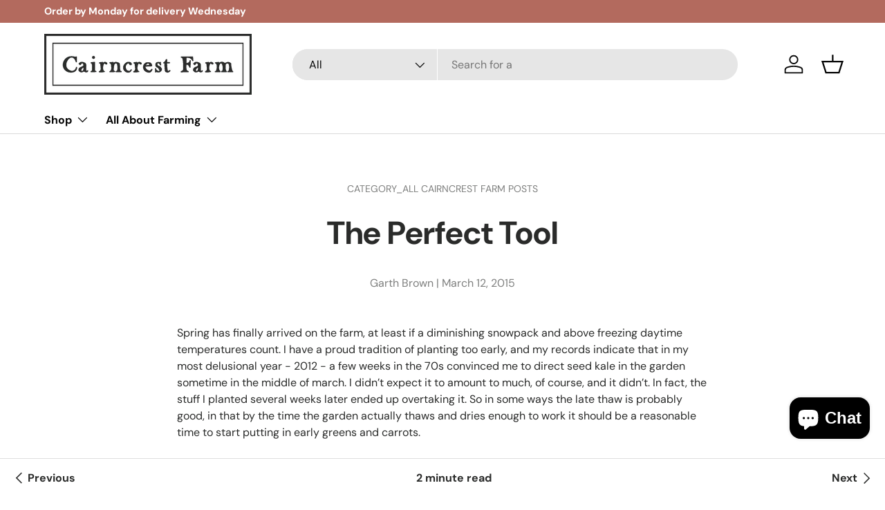

--- FILE ---
content_type: text/html; charset=utf-8
request_url: https://cairncrestfarm.com/blogs/blog/the-perfect-tool
body_size: 32722
content:
<!doctype html>
<html class="no-js" lang="en" dir="ltr">
<head><meta charset="utf-8">
<meta name="viewport" content="width=device-width,initial-scale=1">
<title>The Perfect Tool &ndash; Cairncrest Farm</title><link rel="canonical" href="https://cairncrestfarm.com/blogs/blog/the-perfect-tool"><link rel="icon" href="//cairncrestfarm.com/cdn/shop/files/beeflogotransp.png?crop=center&height=48&v=1690982872&width=48" type="image/png">
  <link rel="apple-touch-icon" href="//cairncrestfarm.com/cdn/shop/files/beeflogotransp.png?crop=center&height=180&v=1690982872&width=180"><meta name="description" content="Spring has finally arrived on the farm, at least if a diminishing snowpack and above freezing daytime temperatures count. I have a proud tradition of planting too early, and my records indicate that in my most delusional year - 2012 - a few weeks in the 70s convinced me to direct seed kale in the garden sometime in the"><meta property="og:site_name" content="Cairncrest Farm">
<meta property="og:url" content="https://cairncrestfarm.com/blogs/blog/the-perfect-tool">
<meta property="og:title" content="The Perfect Tool">
<meta property="og:type" content="article">
<meta property="og:description" content="Spring has finally arrived on the farm, at least if a diminishing snowpack and above freezing daytime temperatures count. I have a proud tradition of planting too early, and my records indicate that in my most delusional year - 2012 - a few weeks in the 70s convinced me to direct seed kale in the garden sometime in the"><meta name="twitter:card" content="summary_large_image">
<meta name="twitter:title" content="The Perfect Tool">
<meta name="twitter:description" content="Spring has finally arrived on the farm, at least if a diminishing snowpack and above freezing daytime temperatures count. I have a proud tradition of planting too early, and my records indicate that in my most delusional year - 2012 - a few weeks in the 70s convinced me to direct seed kale in the garden sometime in the">
<link rel="preload" href="//cairncrestfarm.com/cdn/shop/t/9/assets/main.css?v=39030617625032399421737252112" as="style"><style data-shopify>
@font-face {
  font-family: "DM Sans";
  font-weight: 400;
  font-style: normal;
  font-display: swap;
  src: url("//cairncrestfarm.com/cdn/fonts/dm_sans/dmsans_n4.ec80bd4dd7e1a334c969c265873491ae56018d72.woff2") format("woff2"),
       url("//cairncrestfarm.com/cdn/fonts/dm_sans/dmsans_n4.87bdd914d8a61247b911147ae68e754d695c58a6.woff") format("woff");
}
@font-face {
  font-family: "DM Sans";
  font-weight: 700;
  font-style: normal;
  font-display: swap;
  src: url("//cairncrestfarm.com/cdn/fonts/dm_sans/dmsans_n7.97e21d81502002291ea1de8aefb79170c6946ce5.woff2") format("woff2"),
       url("//cairncrestfarm.com/cdn/fonts/dm_sans/dmsans_n7.af5c214f5116410ca1d53a2090665620e78e2e1b.woff") format("woff");
}
@font-face {
  font-family: "DM Sans";
  font-weight: 400;
  font-style: italic;
  font-display: swap;
  src: url("//cairncrestfarm.com/cdn/fonts/dm_sans/dmsans_i4.b8fe05e69ee95d5a53155c346957d8cbf5081c1a.woff2") format("woff2"),
       url("//cairncrestfarm.com/cdn/fonts/dm_sans/dmsans_i4.403fe28ee2ea63e142575c0aa47684d65f8c23a0.woff") format("woff");
}
@font-face {
  font-family: "DM Sans";
  font-weight: 700;
  font-style: italic;
  font-display: swap;
  src: url("//cairncrestfarm.com/cdn/fonts/dm_sans/dmsans_i7.52b57f7d7342eb7255084623d98ab83fd96e7f9b.woff2") format("woff2"),
       url("//cairncrestfarm.com/cdn/fonts/dm_sans/dmsans_i7.d5e14ef18a1d4a8ce78a4187580b4eb1759c2eda.woff") format("woff");
}
@font-face {
  font-family: "DM Sans";
  font-weight: 700;
  font-style: normal;
  font-display: swap;
  src: url("//cairncrestfarm.com/cdn/fonts/dm_sans/dmsans_n7.97e21d81502002291ea1de8aefb79170c6946ce5.woff2") format("woff2"),
       url("//cairncrestfarm.com/cdn/fonts/dm_sans/dmsans_n7.af5c214f5116410ca1d53a2090665620e78e2e1b.woff") format("woff");
}
@font-face {
  font-family: "DM Sans";
  font-weight: 700;
  font-style: normal;
  font-display: swap;
  src: url("//cairncrestfarm.com/cdn/fonts/dm_sans/dmsans_n7.97e21d81502002291ea1de8aefb79170c6946ce5.woff2") format("woff2"),
       url("//cairncrestfarm.com/cdn/fonts/dm_sans/dmsans_n7.af5c214f5116410ca1d53a2090665620e78e2e1b.woff") format("woff");
}
:root {
      --bg-color: 255 255 255 / 1.0;
      --bg-color-og: 255 255 255 / 1.0;
      --heading-color: 42 43 42;
      --text-color: 42 43 42;
      --text-color-og: 42 43 42;
      --scrollbar-color: 42 43 42;
      --link-color: 42 43 42;
      --link-color-og: 42 43 42;
      --star-color: 255 159 28;--swatch-border-color-default: 212 213 212;
        --swatch-border-color-active: 149 149 149;
        --swatch-card-size: 24px;
        --swatch-variant-picker-size: 64px;--color-scheme-1-bg: 238 226 223 / 1.0;
      --color-scheme-1-grad: ;
      --color-scheme-1-heading: 42 43 42;
      --color-scheme-1-text: 42 43 42;
      --color-scheme-1-btn-bg: 179 106 94;
      --color-scheme-1-btn-text: 255 255 255;
      --color-scheme-1-btn-bg-hover: 195 138 128;--color-scheme-2-bg: 238 215 197 / 1.0;
      --color-scheme-2-grad: ;
      --color-scheme-2-heading: 179 106 94;
      --color-scheme-2-text: 42 43 42;
      --color-scheme-2-btn-bg: 179 106 94;
      --color-scheme-2-btn-text: 255 255 255;
      --color-scheme-2-btn-bg-hover: 195 138 128;--color-scheme-3-bg: 179 106 94 / 1.0;
      --color-scheme-3-grad: ;
      --color-scheme-3-heading: 255 255 255;
      --color-scheme-3-text: 255 255 255;
      --color-scheme-3-btn-bg: 238 226 223;
      --color-scheme-3-btn-text: 42 43 42;
      --color-scheme-3-btn-bg-hover: 216 207 205;

      --drawer-bg-color: 255 255 255 / 1.0;
      --drawer-text-color: 42 43 42;

      --panel-bg-color: 244 244 244 / 1.0;
      --panel-heading-color: 42 43 42;
      --panel-text-color: 42 43 42;

      --in-stock-text-color: 44 126 63;
      --low-stock-text-color: 210 134 26;
      --very-low-stock-text-color: 180 12 28;
      --no-stock-text-color: 119 119 119;
      --no-stock-backordered-text-color: 119 119 119;

      --error-bg-color: 252 237 238;
      --error-text-color: 180 12 28;
      --success-bg-color: 232 246 234;
      --success-text-color: 44 126 63;
      --info-bg-color: 228 237 250;
      --info-text-color: 26 102 210;

      --heading-font-family: "DM Sans", sans-serif;
      --heading-font-style: normal;
      --heading-font-weight: 700;
      --heading-scale-start: 4;

      --navigation-font-family: "DM Sans", sans-serif;
      --navigation-font-style: normal;
      --navigation-font-weight: 700;--heading-text-transform: none;
--subheading-text-transform: none;
      --body-font-family: "DM Sans", sans-serif;
      --body-font-style: normal;
      --body-font-weight: 400;
      --body-font-size: 16;

      --section-gap: 48;
      --heading-gap: calc(8 * var(--space-unit));--grid-column-gap: 20px;--btn-bg-color: 42 43 42;
      --btn-bg-hover-color: 82 83 82;
      --btn-text-color: 255 255 255;
      --btn-bg-color-og: 42 43 42;
      --btn-text-color-og: 255 255 255;
      --btn-alt-bg-color: 255 255 255;
      --btn-alt-bg-alpha: 1.0;
      --btn-alt-text-color: 42 43 42;
      --btn-border-width: 2px;
      --btn-padding-y: 12px;

      
      --btn-border-radius: 28px;
      

      --btn-lg-border-radius: 50%;
      --btn-icon-border-radius: 50%;
      --input-with-btn-inner-radius: var(--btn-border-radius);

      --input-bg-color: 255 255 255 / 1.0;
      --input-text-color: 42 43 42;
      --input-border-width: 2px;
      --input-border-radius: 26px;
      --textarea-border-radius: 12px;
      --input-border-radius: 28px;
      --input-lg-border-radius: 34px;
      --input-bg-color-diff-3: #f7f7f7;
      --input-bg-color-diff-6: #f0f0f0;

      --modal-border-radius: 16px;
      --modal-overlay-color: 0 0 0;
      --modal-overlay-opacity: 0.4;
      --drawer-border-radius: 16px;
      --overlay-border-radius: 0px;

      --custom-label-bg-color: 13 44 84;
      --custom-label-text-color: 255 255 255;--sold-out-label-bg-color: 42 43 42;
      --sold-out-label-text-color: 255 255 255;--new-label-bg-color: 127 184 0;
      --new-label-text-color: 255 255 255;--preorder-label-bg-color: 0 166 237;
      --preorder-label-text-color: 255 255 255;

      --collection-label-color: 0 126 18;

      --page-width: 1260px;
      --gutter-sm: 20px;
      --gutter-md: 32px;
      --gutter-lg: 64px;

      --payment-terms-bg-color: #ffffff;

      --coll-card-bg-color: #F9F9F9;
      --coll-card-border-color: #f2f2f2;

      --card-highlight-bg-color: #F9F9F9;
      --card-highlight-text-color: 85 85 85;
      --card-highlight-border-color: #E1E1E1;
        
          --aos-animate-duration: 0.6s;
        

        
          --aos-min-width: 0;
        
      

      --reading-width: 48em;
    }

    @media (max-width: 769px) {
      :root {
        --reading-width: 36em;
      }
    }
  </style><link rel="stylesheet" href="//cairncrestfarm.com/cdn/shop/t/9/assets/main.css?v=39030617625032399421737252112">
  <script src="//cairncrestfarm.com/cdn/shop/t/9/assets/main.js?v=76476094356780495751737252112" defer="defer"></script><link rel="preload" href="//cairncrestfarm.com/cdn/fonts/dm_sans/dmsans_n4.ec80bd4dd7e1a334c969c265873491ae56018d72.woff2" as="font" type="font/woff2" crossorigin fetchpriority="high"><link rel="preload" href="//cairncrestfarm.com/cdn/fonts/dm_sans/dmsans_n7.97e21d81502002291ea1de8aefb79170c6946ce5.woff2" as="font" type="font/woff2" crossorigin fetchpriority="high"><script>window.performance && window.performance.mark && window.performance.mark('shopify.content_for_header.start');</script><meta name="google-site-verification" content="wzScOaA14MW_yWyPhgf7xmWd2C2S909D4JWFxYqv4rg">
<meta id="shopify-digital-wallet" name="shopify-digital-wallet" content="/79228862748/digital_wallets/dialog">
<meta name="shopify-checkout-api-token" content="832a3d6669bf561af31aa870f1b372df">
<link rel="alternate" type="application/atom+xml" title="Feed" href="/blogs/blog.atom" />
<script async="async" src="/checkouts/internal/preloads.js?locale=en-US"></script>
<link rel="preconnect" href="https://shop.app" crossorigin="anonymous">
<script async="async" src="https://shop.app/checkouts/internal/preloads.js?locale=en-US&shop_id=79228862748" crossorigin="anonymous"></script>
<script id="apple-pay-shop-capabilities" type="application/json">{"shopId":79228862748,"countryCode":"US","currencyCode":"USD","merchantCapabilities":["supports3DS"],"merchantId":"gid:\/\/shopify\/Shop\/79228862748","merchantName":"Cairncrest Farm","requiredBillingContactFields":["postalAddress","email"],"requiredShippingContactFields":["postalAddress","email"],"shippingType":"shipping","supportedNetworks":["visa","masterCard","amex","discover","elo","jcb"],"total":{"type":"pending","label":"Cairncrest Farm","amount":"1.00"},"shopifyPaymentsEnabled":true,"supportsSubscriptions":true}</script>
<script id="shopify-features" type="application/json">{"accessToken":"832a3d6669bf561af31aa870f1b372df","betas":["rich-media-storefront-analytics"],"domain":"cairncrestfarm.com","predictiveSearch":true,"shopId":79228862748,"locale":"en"}</script>
<script>var Shopify = Shopify || {};
Shopify.shop = "9da669-3.myshopify.com";
Shopify.locale = "en";
Shopify.currency = {"active":"USD","rate":"1.0"};
Shopify.country = "US";
Shopify.theme = {"name":"Updated copy of Enterprise","id":173989789980,"schema_name":"Enterprise","schema_version":"1.6.2","theme_store_id":1657,"role":"main"};
Shopify.theme.handle = "null";
Shopify.theme.style = {"id":null,"handle":null};
Shopify.cdnHost = "cairncrestfarm.com/cdn";
Shopify.routes = Shopify.routes || {};
Shopify.routes.root = "/";</script>
<script type="module">!function(o){(o.Shopify=o.Shopify||{}).modules=!0}(window);</script>
<script>!function(o){function n(){var o=[];function n(){o.push(Array.prototype.slice.apply(arguments))}return n.q=o,n}var t=o.Shopify=o.Shopify||{};t.loadFeatures=n(),t.autoloadFeatures=n()}(window);</script>
<script>
  window.ShopifyPay = window.ShopifyPay || {};
  window.ShopifyPay.apiHost = "shop.app\/pay";
  window.ShopifyPay.redirectState = null;
</script>
<script id="shop-js-analytics" type="application/json">{"pageType":"article"}</script>
<script defer="defer" async type="module" src="//cairncrestfarm.com/cdn/shopifycloud/shop-js/modules/v2/client.init-shop-cart-sync_BT-GjEfc.en.esm.js"></script>
<script defer="defer" async type="module" src="//cairncrestfarm.com/cdn/shopifycloud/shop-js/modules/v2/chunk.common_D58fp_Oc.esm.js"></script>
<script defer="defer" async type="module" src="//cairncrestfarm.com/cdn/shopifycloud/shop-js/modules/v2/chunk.modal_xMitdFEc.esm.js"></script>
<script type="module">
  await import("//cairncrestfarm.com/cdn/shopifycloud/shop-js/modules/v2/client.init-shop-cart-sync_BT-GjEfc.en.esm.js");
await import("//cairncrestfarm.com/cdn/shopifycloud/shop-js/modules/v2/chunk.common_D58fp_Oc.esm.js");
await import("//cairncrestfarm.com/cdn/shopifycloud/shop-js/modules/v2/chunk.modal_xMitdFEc.esm.js");

  window.Shopify.SignInWithShop?.initShopCartSync?.({"fedCMEnabled":true,"windoidEnabled":true});

</script>
<script>
  window.Shopify = window.Shopify || {};
  if (!window.Shopify.featureAssets) window.Shopify.featureAssets = {};
  window.Shopify.featureAssets['shop-js'] = {"shop-cart-sync":["modules/v2/client.shop-cart-sync_DZOKe7Ll.en.esm.js","modules/v2/chunk.common_D58fp_Oc.esm.js","modules/v2/chunk.modal_xMitdFEc.esm.js"],"init-fed-cm":["modules/v2/client.init-fed-cm_B6oLuCjv.en.esm.js","modules/v2/chunk.common_D58fp_Oc.esm.js","modules/v2/chunk.modal_xMitdFEc.esm.js"],"shop-cash-offers":["modules/v2/client.shop-cash-offers_D2sdYoxE.en.esm.js","modules/v2/chunk.common_D58fp_Oc.esm.js","modules/v2/chunk.modal_xMitdFEc.esm.js"],"shop-login-button":["modules/v2/client.shop-login-button_QeVjl5Y3.en.esm.js","modules/v2/chunk.common_D58fp_Oc.esm.js","modules/v2/chunk.modal_xMitdFEc.esm.js"],"pay-button":["modules/v2/client.pay-button_DXTOsIq6.en.esm.js","modules/v2/chunk.common_D58fp_Oc.esm.js","modules/v2/chunk.modal_xMitdFEc.esm.js"],"shop-button":["modules/v2/client.shop-button_DQZHx9pm.en.esm.js","modules/v2/chunk.common_D58fp_Oc.esm.js","modules/v2/chunk.modal_xMitdFEc.esm.js"],"avatar":["modules/v2/client.avatar_BTnouDA3.en.esm.js"],"init-windoid":["modules/v2/client.init-windoid_CR1B-cfM.en.esm.js","modules/v2/chunk.common_D58fp_Oc.esm.js","modules/v2/chunk.modal_xMitdFEc.esm.js"],"init-shop-for-new-customer-accounts":["modules/v2/client.init-shop-for-new-customer-accounts_C_vY_xzh.en.esm.js","modules/v2/client.shop-login-button_QeVjl5Y3.en.esm.js","modules/v2/chunk.common_D58fp_Oc.esm.js","modules/v2/chunk.modal_xMitdFEc.esm.js"],"init-shop-email-lookup-coordinator":["modules/v2/client.init-shop-email-lookup-coordinator_BI7n9ZSv.en.esm.js","modules/v2/chunk.common_D58fp_Oc.esm.js","modules/v2/chunk.modal_xMitdFEc.esm.js"],"init-shop-cart-sync":["modules/v2/client.init-shop-cart-sync_BT-GjEfc.en.esm.js","modules/v2/chunk.common_D58fp_Oc.esm.js","modules/v2/chunk.modal_xMitdFEc.esm.js"],"shop-toast-manager":["modules/v2/client.shop-toast-manager_DiYdP3xc.en.esm.js","modules/v2/chunk.common_D58fp_Oc.esm.js","modules/v2/chunk.modal_xMitdFEc.esm.js"],"init-customer-accounts":["modules/v2/client.init-customer-accounts_D9ZNqS-Q.en.esm.js","modules/v2/client.shop-login-button_QeVjl5Y3.en.esm.js","modules/v2/chunk.common_D58fp_Oc.esm.js","modules/v2/chunk.modal_xMitdFEc.esm.js"],"init-customer-accounts-sign-up":["modules/v2/client.init-customer-accounts-sign-up_iGw4briv.en.esm.js","modules/v2/client.shop-login-button_QeVjl5Y3.en.esm.js","modules/v2/chunk.common_D58fp_Oc.esm.js","modules/v2/chunk.modal_xMitdFEc.esm.js"],"shop-follow-button":["modules/v2/client.shop-follow-button_CqMgW2wH.en.esm.js","modules/v2/chunk.common_D58fp_Oc.esm.js","modules/v2/chunk.modal_xMitdFEc.esm.js"],"checkout-modal":["modules/v2/client.checkout-modal_xHeaAweL.en.esm.js","modules/v2/chunk.common_D58fp_Oc.esm.js","modules/v2/chunk.modal_xMitdFEc.esm.js"],"shop-login":["modules/v2/client.shop-login_D91U-Q7h.en.esm.js","modules/v2/chunk.common_D58fp_Oc.esm.js","modules/v2/chunk.modal_xMitdFEc.esm.js"],"lead-capture":["modules/v2/client.lead-capture_BJmE1dJe.en.esm.js","modules/v2/chunk.common_D58fp_Oc.esm.js","modules/v2/chunk.modal_xMitdFEc.esm.js"],"payment-terms":["modules/v2/client.payment-terms_Ci9AEqFq.en.esm.js","modules/v2/chunk.common_D58fp_Oc.esm.js","modules/v2/chunk.modal_xMitdFEc.esm.js"]};
</script>
<script>(function() {
  var isLoaded = false;
  function asyncLoad() {
    if (isLoaded) return;
    isLoaded = true;
    var urls = ["https:\/\/cdn-app.sealsubscriptions.com\/shopify\/public\/js\/sealsubscriptions.js?shop=9da669-3.myshopify.com","https:\/\/shipping-bar.conversionbear.com\/script?app=shipping_bar\u0026shop=9da669-3.myshopify.com"];
    for (var i = 0; i < urls.length; i++) {
      var s = document.createElement('script');
      s.type = 'text/javascript';
      s.async = true;
      s.src = urls[i];
      var x = document.getElementsByTagName('script')[0];
      x.parentNode.insertBefore(s, x);
    }
  };
  if(window.attachEvent) {
    window.attachEvent('onload', asyncLoad);
  } else {
    window.addEventListener('load', asyncLoad, false);
  }
})();</script>
<script id="__st">var __st={"a":79228862748,"offset":-18000,"reqid":"55ba71ac-76aa-41a8-b2b4-b6ffd6609753-1769144507","pageurl":"cairncrestfarm.com\/blogs\/blog\/the-perfect-tool","s":"articles-605779099932","u":"4a3607355064","p":"article","rtyp":"article","rid":605779099932};</script>
<script>window.ShopifyPaypalV4VisibilityTracking = true;</script>
<script id="captcha-bootstrap">!function(){'use strict';const t='contact',e='account',n='new_comment',o=[[t,t],['blogs',n],['comments',n],[t,'customer']],c=[[e,'customer_login'],[e,'guest_login'],[e,'recover_customer_password'],[e,'create_customer']],r=t=>t.map((([t,e])=>`form[action*='/${t}']:not([data-nocaptcha='true']) input[name='form_type'][value='${e}']`)).join(','),a=t=>()=>t?[...document.querySelectorAll(t)].map((t=>t.form)):[];function s(){const t=[...o],e=r(t);return a(e)}const i='password',u='form_key',d=['recaptcha-v3-token','g-recaptcha-response','h-captcha-response',i],f=()=>{try{return window.sessionStorage}catch{return}},m='__shopify_v',_=t=>t.elements[u];function p(t,e,n=!1){try{const o=window.sessionStorage,c=JSON.parse(o.getItem(e)),{data:r}=function(t){const{data:e,action:n}=t;return t[m]||n?{data:e,action:n}:{data:t,action:n}}(c);for(const[e,n]of Object.entries(r))t.elements[e]&&(t.elements[e].value=n);n&&o.removeItem(e)}catch(o){console.error('form repopulation failed',{error:o})}}const l='form_type',E='cptcha';function T(t){t.dataset[E]=!0}const w=window,h=w.document,L='Shopify',v='ce_forms',y='captcha';let A=!1;((t,e)=>{const n=(g='f06e6c50-85a8-45c8-87d0-21a2b65856fe',I='https://cdn.shopify.com/shopifycloud/storefront-forms-hcaptcha/ce_storefront_forms_captcha_hcaptcha.v1.5.2.iife.js',D={infoText:'Protected by hCaptcha',privacyText:'Privacy',termsText:'Terms'},(t,e,n)=>{const o=w[L][v],c=o.bindForm;if(c)return c(t,g,e,D).then(n);var r;o.q.push([[t,g,e,D],n]),r=I,A||(h.body.append(Object.assign(h.createElement('script'),{id:'captcha-provider',async:!0,src:r})),A=!0)});var g,I,D;w[L]=w[L]||{},w[L][v]=w[L][v]||{},w[L][v].q=[],w[L][y]=w[L][y]||{},w[L][y].protect=function(t,e){n(t,void 0,e),T(t)},Object.freeze(w[L][y]),function(t,e,n,w,h,L){const[v,y,A,g]=function(t,e,n){const i=e?o:[],u=t?c:[],d=[...i,...u],f=r(d),m=r(i),_=r(d.filter((([t,e])=>n.includes(e))));return[a(f),a(m),a(_),s()]}(w,h,L),I=t=>{const e=t.target;return e instanceof HTMLFormElement?e:e&&e.form},D=t=>v().includes(t);t.addEventListener('submit',(t=>{const e=I(t);if(!e)return;const n=D(e)&&!e.dataset.hcaptchaBound&&!e.dataset.recaptchaBound,o=_(e),c=g().includes(e)&&(!o||!o.value);(n||c)&&t.preventDefault(),c&&!n&&(function(t){try{if(!f())return;!function(t){const e=f();if(!e)return;const n=_(t);if(!n)return;const o=n.value;o&&e.removeItem(o)}(t);const e=Array.from(Array(32),(()=>Math.random().toString(36)[2])).join('');!function(t,e){_(t)||t.append(Object.assign(document.createElement('input'),{type:'hidden',name:u})),t.elements[u].value=e}(t,e),function(t,e){const n=f();if(!n)return;const o=[...t.querySelectorAll(`input[type='${i}']`)].map((({name:t})=>t)),c=[...d,...o],r={};for(const[a,s]of new FormData(t).entries())c.includes(a)||(r[a]=s);n.setItem(e,JSON.stringify({[m]:1,action:t.action,data:r}))}(t,e)}catch(e){console.error('failed to persist form',e)}}(e),e.submit())}));const S=(t,e)=>{t&&!t.dataset[E]&&(n(t,e.some((e=>e===t))),T(t))};for(const o of['focusin','change'])t.addEventListener(o,(t=>{const e=I(t);D(e)&&S(e,y())}));const B=e.get('form_key'),M=e.get(l),P=B&&M;t.addEventListener('DOMContentLoaded',(()=>{const t=y();if(P)for(const e of t)e.elements[l].value===M&&p(e,B);[...new Set([...A(),...v().filter((t=>'true'===t.dataset.shopifyCaptcha))])].forEach((e=>S(e,t)))}))}(h,new URLSearchParams(w.location.search),n,t,e,['guest_login'])})(!0,!0)}();</script>
<script integrity="sha256-4kQ18oKyAcykRKYeNunJcIwy7WH5gtpwJnB7kiuLZ1E=" data-source-attribution="shopify.loadfeatures" defer="defer" src="//cairncrestfarm.com/cdn/shopifycloud/storefront/assets/storefront/load_feature-a0a9edcb.js" crossorigin="anonymous"></script>
<script crossorigin="anonymous" defer="defer" src="//cairncrestfarm.com/cdn/shopifycloud/storefront/assets/shopify_pay/storefront-65b4c6d7.js?v=20250812"></script>
<script data-source-attribution="shopify.dynamic_checkout.dynamic.init">var Shopify=Shopify||{};Shopify.PaymentButton=Shopify.PaymentButton||{isStorefrontPortableWallets:!0,init:function(){window.Shopify.PaymentButton.init=function(){};var t=document.createElement("script");t.src="https://cairncrestfarm.com/cdn/shopifycloud/portable-wallets/latest/portable-wallets.en.js",t.type="module",document.head.appendChild(t)}};
</script>
<script data-source-attribution="shopify.dynamic_checkout.buyer_consent">
  function portableWalletsHideBuyerConsent(e){var t=document.getElementById("shopify-buyer-consent"),n=document.getElementById("shopify-subscription-policy-button");t&&n&&(t.classList.add("hidden"),t.setAttribute("aria-hidden","true"),n.removeEventListener("click",e))}function portableWalletsShowBuyerConsent(e){var t=document.getElementById("shopify-buyer-consent"),n=document.getElementById("shopify-subscription-policy-button");t&&n&&(t.classList.remove("hidden"),t.removeAttribute("aria-hidden"),n.addEventListener("click",e))}window.Shopify?.PaymentButton&&(window.Shopify.PaymentButton.hideBuyerConsent=portableWalletsHideBuyerConsent,window.Shopify.PaymentButton.showBuyerConsent=portableWalletsShowBuyerConsent);
</script>
<script data-source-attribution="shopify.dynamic_checkout.cart.bootstrap">document.addEventListener("DOMContentLoaded",(function(){function t(){return document.querySelector("shopify-accelerated-checkout-cart, shopify-accelerated-checkout")}if(t())Shopify.PaymentButton.init();else{new MutationObserver((function(e,n){t()&&(Shopify.PaymentButton.init(),n.disconnect())})).observe(document.body,{childList:!0,subtree:!0})}}));
</script>
<link id="shopify-accelerated-checkout-styles" rel="stylesheet" media="screen" href="https://cairncrestfarm.com/cdn/shopifycloud/portable-wallets/latest/accelerated-checkout-backwards-compat.css" crossorigin="anonymous">
<style id="shopify-accelerated-checkout-cart">
        #shopify-buyer-consent {
  margin-top: 1em;
  display: inline-block;
  width: 100%;
}

#shopify-buyer-consent.hidden {
  display: none;
}

#shopify-subscription-policy-button {
  background: none;
  border: none;
  padding: 0;
  text-decoration: underline;
  font-size: inherit;
  cursor: pointer;
}

#shopify-subscription-policy-button::before {
  box-shadow: none;
}

      </style>
<script id="sections-script" data-sections="header,footer" defer="defer" src="//cairncrestfarm.com/cdn/shop/t/9/compiled_assets/scripts.js?v=695"></script>
<script>window.performance && window.performance.mark && window.performance.mark('shopify.content_for_header.end');</script>

    <script src="//cairncrestfarm.com/cdn/shop/t/9/assets/animate-on-scroll.js?v=15249566486942820451737252111" defer="defer"></script>
    <link rel="stylesheet" href="//cairncrestfarm.com/cdn/shop/t/9/assets/animate-on-scroll.css?v=116194678796051782541737252111">
  

  <script>document.documentElement.className = document.documentElement.className.replace('no-js', 'js');</script><!-- CC Custom Head Start --><!-- CC Custom Head End --><!-- BEGIN app block: shopify://apps/a-d-scheduled-gift-cards/blocks/recipient-form-embed/2772172a-70cf-45eb-bc9a-1e0e290d80ce --><script>
  window.sgcData = Object.assign(window.sgcData || {}, {
    localeStrings: null,
    defaultLocaleStrings: {
      'recipient_form.checkbox_title': "I want to send this as a gift",
      'recipient_form.expanded': "Gift card recipient form expanded",
      'recipient_form.collapsed': "Gift card recipient form collapsed",
      'recipient_form.email': "Email",
      'recipient_form.email_label': "Recipient Email (required)",
      'recipient_form.email_placeholder': "Recipient Email *",
      'recipient_form.email_required': "Email address is required",
      'recipient_form.email_invalid': "Email address is invalid",
      'recipient_form.name': "Name",
      'recipient_form.name_label': "Recipient Name (optional)",
      'recipient_form.name_placeholder': "Recipient Name *",
      'recipient_form.message': "Message",
      'recipient_form.message_label': "Message (optional)",
      'recipient_form.message_placeholder': "Message",
      'recipient_form.max_characters': "{{ max_chars }} characters max",
      'recipient_form.send_on_label': "Send on",
      'recipient_form.send_on_placeholder': "Send on",
      'recipient_form.send_on_help_label': "Must be a future date within 90 days. Leave blank to send immediately.",
      'recipient_form.send_on_invalid': "Send on date needs to be in the future"
    }
  });
</script>

<script src="https://cdn.shopify.com/extensions/019b3230-6862-7022-b2aa-0de5c284253e/ad-scheduled-gift-cards-49/assets/recipient-form.js" defer type="module"></script>


<!-- END app block --><!-- BEGIN app block: shopify://apps/drip-email-marketing-popup/blocks/drip_shopify_snippet/0c4de56d-b2fa-4621-acea-6293bc16aba8 --><!-- Drip -->
<script type="text/javascript">
  var _dcq = _dcq || [];
  var _dcs = _dcs || {};

  (function() {
    var dc = document.createElement('script');

    dc.type = 'text/javascript'; dc.async = true;
    
      dc.src = 'https://woo.drip.sh/shopify_tags/79228862748.js';
    
    var s = document.getElementsByTagName('script')[0];
    s.parentNode.insertBefore(dc, s);
  })();

  

  

  // Fallback: Check for cart data from web pixel (page_viewed events)
  if (sessionStorage.getItem("dripCartData")) {
    _dcq.push(["track", "Updated a cart", JSON.parse(sessionStorage.getItem("dripCartData"))])
    sessionStorage.removeItem("dripCartData")
  }

  // Real-time cart observation using PerformanceObserver
  // This fires immediately when cart changes, without requiring page navigation
  // Only enabled when web pixel is installed (sets dripWebPixelActive flag)
  (function() {
    if (!sessionStorage.getItem("dripWebPixelActive")) return;

    var storefrontUrl = 'https://cairncrestfarm.com';
    var lastSentCartState = null;

    function getCartStateKey(cart) {
      return cart.token + '|' + cart.items.map(function(item) {
        return item.variant_id + ':' + item.quantity;
      }).sort().join(',');
    }

    function formatCartForDrip(cart) {
      return {
        provider: "shopify",
        cart_id: cart.token,
        grand_total: (cart.total_price / 100).toFixed(2),
        currency: cart.currency,
        cart_url: storefrontUrl + "/cart",
        items: cart.items.map(function(item) {
          return {
            product_id: "gid://shopify/Product/" + item.product_id,
            variant_id: "gid://shopify/ProductVariant/" + item.variant_id,
            sku: item.sku,
            quantity: item.quantity,
            title: item.product_title,
            name: item.product_title,
            price: (item.price / 100).toFixed(2),
            product_url: storefrontUrl + item.url,
            image_url: item.image,
            vendor: item.vendor,
            product_type: item.product_type,
            total: (item.line_price / 100).toFixed(2)
          };
        })
      };
    }

    function fetchAndSendCart() {
      fetch('/cart.json')
        .then(function(response) {
          if (!response.ok) throw new Error('Cart fetch failed');
          return response.json();
        })
        .then(function(cart) {
          if (cart.item_count === 0) {
            lastSentCartState = null;
            return;
          }
          var cartStateKey = getCartStateKey(cart);
          if (cartStateKey === lastSentCartState) return;
          lastSentCartState = cartStateKey;
          _dcq.push(["track", "Updated a cart", formatCartForDrip(cart)]);
          sessionStorage.removeItem("dripCartData");
        })
        .catch(function() {});
    }

    if (typeof PerformanceObserver !== 'undefined') {
      new PerformanceObserver(function(list) {
        list.getEntries().forEach(function(entry) {
          if (/\/cart\/(add|change|update|clear)/.test(entry.name)) {
            fetchAndSendCart();
          }
        });
      }).observe({ entryTypes: ['resource'] });
    }
  })();

</script>
<!-- end Drip -->


<!-- END app block --><link href="https://cdn.shopify.com/extensions/019b3230-6862-7022-b2aa-0de5c284253e/ad-scheduled-gift-cards-49/assets/recipient-form.css" rel="stylesheet" type="text/css" media="all">
<script src="https://cdn.shopify.com/extensions/e8878072-2f6b-4e89-8082-94b04320908d/inbox-1254/assets/inbox-chat-loader.js" type="text/javascript" defer="defer"></script>
<link href="https://cdn.shopify.com/extensions/019be23e-77a7-7d79-b5fb-1d4c9d3e52ef/recipe-kit-81/assets/recipekit.css" rel="stylesheet" type="text/css" media="all">
<link href="https://monorail-edge.shopifysvc.com" rel="dns-prefetch">
<script>(function(){if ("sendBeacon" in navigator && "performance" in window) {try {var session_token_from_headers = performance.getEntriesByType('navigation')[0].serverTiming.find(x => x.name == '_s').description;} catch {var session_token_from_headers = undefined;}var session_cookie_matches = document.cookie.match(/_shopify_s=([^;]*)/);var session_token_from_cookie = session_cookie_matches && session_cookie_matches.length === 2 ? session_cookie_matches[1] : "";var session_token = session_token_from_headers || session_token_from_cookie || "";function handle_abandonment_event(e) {var entries = performance.getEntries().filter(function(entry) {return /monorail-edge.shopifysvc.com/.test(entry.name);});if (!window.abandonment_tracked && entries.length === 0) {window.abandonment_tracked = true;var currentMs = Date.now();var navigation_start = performance.timing.navigationStart;var payload = {shop_id: 79228862748,url: window.location.href,navigation_start,duration: currentMs - navigation_start,session_token,page_type: "article"};window.navigator.sendBeacon("https://monorail-edge.shopifysvc.com/v1/produce", JSON.stringify({schema_id: "online_store_buyer_site_abandonment/1.1",payload: payload,metadata: {event_created_at_ms: currentMs,event_sent_at_ms: currentMs}}));}}window.addEventListener('pagehide', handle_abandonment_event);}}());</script>
<script id="web-pixels-manager-setup">(function e(e,d,r,n,o){if(void 0===o&&(o={}),!Boolean(null===(a=null===(i=window.Shopify)||void 0===i?void 0:i.analytics)||void 0===a?void 0:a.replayQueue)){var i,a;window.Shopify=window.Shopify||{};var t=window.Shopify;t.analytics=t.analytics||{};var s=t.analytics;s.replayQueue=[],s.publish=function(e,d,r){return s.replayQueue.push([e,d,r]),!0};try{self.performance.mark("wpm:start")}catch(e){}var l=function(){var e={modern:/Edge?\/(1{2}[4-9]|1[2-9]\d|[2-9]\d{2}|\d{4,})\.\d+(\.\d+|)|Firefox\/(1{2}[4-9]|1[2-9]\d|[2-9]\d{2}|\d{4,})\.\d+(\.\d+|)|Chrom(ium|e)\/(9{2}|\d{3,})\.\d+(\.\d+|)|(Maci|X1{2}).+ Version\/(15\.\d+|(1[6-9]|[2-9]\d|\d{3,})\.\d+)([,.]\d+|)( \(\w+\)|)( Mobile\/\w+|) Safari\/|Chrome.+OPR\/(9{2}|\d{3,})\.\d+\.\d+|(CPU[ +]OS|iPhone[ +]OS|CPU[ +]iPhone|CPU IPhone OS|CPU iPad OS)[ +]+(15[._]\d+|(1[6-9]|[2-9]\d|\d{3,})[._]\d+)([._]\d+|)|Android:?[ /-](13[3-9]|1[4-9]\d|[2-9]\d{2}|\d{4,})(\.\d+|)(\.\d+|)|Android.+Firefox\/(13[5-9]|1[4-9]\d|[2-9]\d{2}|\d{4,})\.\d+(\.\d+|)|Android.+Chrom(ium|e)\/(13[3-9]|1[4-9]\d|[2-9]\d{2}|\d{4,})\.\d+(\.\d+|)|SamsungBrowser\/([2-9]\d|\d{3,})\.\d+/,legacy:/Edge?\/(1[6-9]|[2-9]\d|\d{3,})\.\d+(\.\d+|)|Firefox\/(5[4-9]|[6-9]\d|\d{3,})\.\d+(\.\d+|)|Chrom(ium|e)\/(5[1-9]|[6-9]\d|\d{3,})\.\d+(\.\d+|)([\d.]+$|.*Safari\/(?![\d.]+ Edge\/[\d.]+$))|(Maci|X1{2}).+ Version\/(10\.\d+|(1[1-9]|[2-9]\d|\d{3,})\.\d+)([,.]\d+|)( \(\w+\)|)( Mobile\/\w+|) Safari\/|Chrome.+OPR\/(3[89]|[4-9]\d|\d{3,})\.\d+\.\d+|(CPU[ +]OS|iPhone[ +]OS|CPU[ +]iPhone|CPU IPhone OS|CPU iPad OS)[ +]+(10[._]\d+|(1[1-9]|[2-9]\d|\d{3,})[._]\d+)([._]\d+|)|Android:?[ /-](13[3-9]|1[4-9]\d|[2-9]\d{2}|\d{4,})(\.\d+|)(\.\d+|)|Mobile Safari.+OPR\/([89]\d|\d{3,})\.\d+\.\d+|Android.+Firefox\/(13[5-9]|1[4-9]\d|[2-9]\d{2}|\d{4,})\.\d+(\.\d+|)|Android.+Chrom(ium|e)\/(13[3-9]|1[4-9]\d|[2-9]\d{2}|\d{4,})\.\d+(\.\d+|)|Android.+(UC? ?Browser|UCWEB|U3)[ /]?(15\.([5-9]|\d{2,})|(1[6-9]|[2-9]\d|\d{3,})\.\d+)\.\d+|SamsungBrowser\/(5\.\d+|([6-9]|\d{2,})\.\d+)|Android.+MQ{2}Browser\/(14(\.(9|\d{2,})|)|(1[5-9]|[2-9]\d|\d{3,})(\.\d+|))(\.\d+|)|K[Aa][Ii]OS\/(3\.\d+|([4-9]|\d{2,})\.\d+)(\.\d+|)/},d=e.modern,r=e.legacy,n=navigator.userAgent;return n.match(d)?"modern":n.match(r)?"legacy":"unknown"}(),u="modern"===l?"modern":"legacy",c=(null!=n?n:{modern:"",legacy:""})[u],f=function(e){return[e.baseUrl,"/wpm","/b",e.hashVersion,"modern"===e.buildTarget?"m":"l",".js"].join("")}({baseUrl:d,hashVersion:r,buildTarget:u}),m=function(e){var d=e.version,r=e.bundleTarget,n=e.surface,o=e.pageUrl,i=e.monorailEndpoint;return{emit:function(e){var a=e.status,t=e.errorMsg,s=(new Date).getTime(),l=JSON.stringify({metadata:{event_sent_at_ms:s},events:[{schema_id:"web_pixels_manager_load/3.1",payload:{version:d,bundle_target:r,page_url:o,status:a,surface:n,error_msg:t},metadata:{event_created_at_ms:s}}]});if(!i)return console&&console.warn&&console.warn("[Web Pixels Manager] No Monorail endpoint provided, skipping logging."),!1;try{return self.navigator.sendBeacon.bind(self.navigator)(i,l)}catch(e){}var u=new XMLHttpRequest;try{return u.open("POST",i,!0),u.setRequestHeader("Content-Type","text/plain"),u.send(l),!0}catch(e){return console&&console.warn&&console.warn("[Web Pixels Manager] Got an unhandled error while logging to Monorail."),!1}}}}({version:r,bundleTarget:l,surface:e.surface,pageUrl:self.location.href,monorailEndpoint:e.monorailEndpoint});try{o.browserTarget=l,function(e){var d=e.src,r=e.async,n=void 0===r||r,o=e.onload,i=e.onerror,a=e.sri,t=e.scriptDataAttributes,s=void 0===t?{}:t,l=document.createElement("script"),u=document.querySelector("head"),c=document.querySelector("body");if(l.async=n,l.src=d,a&&(l.integrity=a,l.crossOrigin="anonymous"),s)for(var f in s)if(Object.prototype.hasOwnProperty.call(s,f))try{l.dataset[f]=s[f]}catch(e){}if(o&&l.addEventListener("load",o),i&&l.addEventListener("error",i),u)u.appendChild(l);else{if(!c)throw new Error("Did not find a head or body element to append the script");c.appendChild(l)}}({src:f,async:!0,onload:function(){if(!function(){var e,d;return Boolean(null===(d=null===(e=window.Shopify)||void 0===e?void 0:e.analytics)||void 0===d?void 0:d.initialized)}()){var d=window.webPixelsManager.init(e)||void 0;if(d){var r=window.Shopify.analytics;r.replayQueue.forEach((function(e){var r=e[0],n=e[1],o=e[2];d.publishCustomEvent(r,n,o)})),r.replayQueue=[],r.publish=d.publishCustomEvent,r.visitor=d.visitor,r.initialized=!0}}},onerror:function(){return m.emit({status:"failed",errorMsg:"".concat(f," has failed to load")})},sri:function(e){var d=/^sha384-[A-Za-z0-9+/=]+$/;return"string"==typeof e&&d.test(e)}(c)?c:"",scriptDataAttributes:o}),m.emit({status:"loading"})}catch(e){m.emit({status:"failed",errorMsg:(null==e?void 0:e.message)||"Unknown error"})}}})({shopId: 79228862748,storefrontBaseUrl: "https://cairncrestfarm.com",extensionsBaseUrl: "https://extensions.shopifycdn.com/cdn/shopifycloud/web-pixels-manager",monorailEndpoint: "https://monorail-edge.shopifysvc.com/unstable/produce_batch",surface: "storefront-renderer",enabledBetaFlags: ["2dca8a86"],webPixelsConfigList: [{"id":"718995740","configuration":"{\"config\":\"{\\\"pixel_id\\\":\\\"G-2PXB13ESTQ\\\",\\\"target_country\\\":\\\"US\\\",\\\"gtag_events\\\":[{\\\"type\\\":\\\"search\\\",\\\"action_label\\\":[\\\"G-2PXB13ESTQ\\\",\\\"AW-16457156719\\\/BypOCKSY4ZAZEO-Qsac9\\\"]},{\\\"type\\\":\\\"begin_checkout\\\",\\\"action_label\\\":[\\\"G-2PXB13ESTQ\\\",\\\"AW-16457156719\\\/FJPhCKqY4ZAZEO-Qsac9\\\"]},{\\\"type\\\":\\\"view_item\\\",\\\"action_label\\\":[\\\"G-2PXB13ESTQ\\\",\\\"AW-16457156719\\\/xm_9CKGY4ZAZEO-Qsac9\\\",\\\"MC-PLKCB7ZMGS\\\"]},{\\\"type\\\":\\\"purchase\\\",\\\"action_label\\\":[\\\"G-2PXB13ESTQ\\\",\\\"AW-16457156719\\\/_ev9CJuY4ZAZEO-Qsac9\\\",\\\"MC-PLKCB7ZMGS\\\"]},{\\\"type\\\":\\\"page_view\\\",\\\"action_label\\\":[\\\"G-2PXB13ESTQ\\\",\\\"AW-16457156719\\\/BE90CJ6Y4ZAZEO-Qsac9\\\",\\\"MC-PLKCB7ZMGS\\\"]},{\\\"type\\\":\\\"add_payment_info\\\",\\\"action_label\\\":[\\\"G-2PXB13ESTQ\\\",\\\"AW-16457156719\\\/9-eJCK2Y4ZAZEO-Qsac9\\\"]},{\\\"type\\\":\\\"add_to_cart\\\",\\\"action_label\\\":[\\\"G-2PXB13ESTQ\\\",\\\"AW-16457156719\\\/3DnoCKeY4ZAZEO-Qsac9\\\"]}],\\\"enable_monitoring_mode\\\":false}\"}","eventPayloadVersion":"v1","runtimeContext":"OPEN","scriptVersion":"b2a88bafab3e21179ed38636efcd8a93","type":"APP","apiClientId":1780363,"privacyPurposes":[],"dataSharingAdjustments":{"protectedCustomerApprovalScopes":["read_customer_address","read_customer_email","read_customer_name","read_customer_personal_data","read_customer_phone"]}},{"id":"shopify-app-pixel","configuration":"{}","eventPayloadVersion":"v1","runtimeContext":"STRICT","scriptVersion":"0450","apiClientId":"shopify-pixel","type":"APP","privacyPurposes":["ANALYTICS","MARKETING"]},{"id":"shopify-custom-pixel","eventPayloadVersion":"v1","runtimeContext":"LAX","scriptVersion":"0450","apiClientId":"shopify-pixel","type":"CUSTOM","privacyPurposes":["ANALYTICS","MARKETING"]}],isMerchantRequest: false,initData: {"shop":{"name":"Cairncrest Farm","paymentSettings":{"currencyCode":"USD"},"myshopifyDomain":"9da669-3.myshopify.com","countryCode":"US","storefrontUrl":"https:\/\/cairncrestfarm.com"},"customer":null,"cart":null,"checkout":null,"productVariants":[],"purchasingCompany":null},},"https://cairncrestfarm.com/cdn","fcfee988w5aeb613cpc8e4bc33m6693e112",{"modern":"","legacy":""},{"shopId":"79228862748","storefrontBaseUrl":"https:\/\/cairncrestfarm.com","extensionBaseUrl":"https:\/\/extensions.shopifycdn.com\/cdn\/shopifycloud\/web-pixels-manager","surface":"storefront-renderer","enabledBetaFlags":"[\"2dca8a86\"]","isMerchantRequest":"false","hashVersion":"fcfee988w5aeb613cpc8e4bc33m6693e112","publish":"custom","events":"[[\"page_viewed\",{}]]"});</script><script>
  window.ShopifyAnalytics = window.ShopifyAnalytics || {};
  window.ShopifyAnalytics.meta = window.ShopifyAnalytics.meta || {};
  window.ShopifyAnalytics.meta.currency = 'USD';
  var meta = {"page":{"pageType":"article","resourceType":"article","resourceId":605779099932,"requestId":"55ba71ac-76aa-41a8-b2b4-b6ffd6609753-1769144507"}};
  for (var attr in meta) {
    window.ShopifyAnalytics.meta[attr] = meta[attr];
  }
</script>
<script class="analytics">
  (function () {
    var customDocumentWrite = function(content) {
      var jquery = null;

      if (window.jQuery) {
        jquery = window.jQuery;
      } else if (window.Checkout && window.Checkout.$) {
        jquery = window.Checkout.$;
      }

      if (jquery) {
        jquery('body').append(content);
      }
    };

    var hasLoggedConversion = function(token) {
      if (token) {
        return document.cookie.indexOf('loggedConversion=' + token) !== -1;
      }
      return false;
    }

    var setCookieIfConversion = function(token) {
      if (token) {
        var twoMonthsFromNow = new Date(Date.now());
        twoMonthsFromNow.setMonth(twoMonthsFromNow.getMonth() + 2);

        document.cookie = 'loggedConversion=' + token + '; expires=' + twoMonthsFromNow;
      }
    }

    var trekkie = window.ShopifyAnalytics.lib = window.trekkie = window.trekkie || [];
    if (trekkie.integrations) {
      return;
    }
    trekkie.methods = [
      'identify',
      'page',
      'ready',
      'track',
      'trackForm',
      'trackLink'
    ];
    trekkie.factory = function(method) {
      return function() {
        var args = Array.prototype.slice.call(arguments);
        args.unshift(method);
        trekkie.push(args);
        return trekkie;
      };
    };
    for (var i = 0; i < trekkie.methods.length; i++) {
      var key = trekkie.methods[i];
      trekkie[key] = trekkie.factory(key);
    }
    trekkie.load = function(config) {
      trekkie.config = config || {};
      trekkie.config.initialDocumentCookie = document.cookie;
      var first = document.getElementsByTagName('script')[0];
      var script = document.createElement('script');
      script.type = 'text/javascript';
      script.onerror = function(e) {
        var scriptFallback = document.createElement('script');
        scriptFallback.type = 'text/javascript';
        scriptFallback.onerror = function(error) {
                var Monorail = {
      produce: function produce(monorailDomain, schemaId, payload) {
        var currentMs = new Date().getTime();
        var event = {
          schema_id: schemaId,
          payload: payload,
          metadata: {
            event_created_at_ms: currentMs,
            event_sent_at_ms: currentMs
          }
        };
        return Monorail.sendRequest("https://" + monorailDomain + "/v1/produce", JSON.stringify(event));
      },
      sendRequest: function sendRequest(endpointUrl, payload) {
        // Try the sendBeacon API
        if (window && window.navigator && typeof window.navigator.sendBeacon === 'function' && typeof window.Blob === 'function' && !Monorail.isIos12()) {
          var blobData = new window.Blob([payload], {
            type: 'text/plain'
          });

          if (window.navigator.sendBeacon(endpointUrl, blobData)) {
            return true;
          } // sendBeacon was not successful

        } // XHR beacon

        var xhr = new XMLHttpRequest();

        try {
          xhr.open('POST', endpointUrl);
          xhr.setRequestHeader('Content-Type', 'text/plain');
          xhr.send(payload);
        } catch (e) {
          console.log(e);
        }

        return false;
      },
      isIos12: function isIos12() {
        return window.navigator.userAgent.lastIndexOf('iPhone; CPU iPhone OS 12_') !== -1 || window.navigator.userAgent.lastIndexOf('iPad; CPU OS 12_') !== -1;
      }
    };
    Monorail.produce('monorail-edge.shopifysvc.com',
      'trekkie_storefront_load_errors/1.1',
      {shop_id: 79228862748,
      theme_id: 173989789980,
      app_name: "storefront",
      context_url: window.location.href,
      source_url: "//cairncrestfarm.com/cdn/s/trekkie.storefront.8d95595f799fbf7e1d32231b9a28fd43b70c67d3.min.js"});

        };
        scriptFallback.async = true;
        scriptFallback.src = '//cairncrestfarm.com/cdn/s/trekkie.storefront.8d95595f799fbf7e1d32231b9a28fd43b70c67d3.min.js';
        first.parentNode.insertBefore(scriptFallback, first);
      };
      script.async = true;
      script.src = '//cairncrestfarm.com/cdn/s/trekkie.storefront.8d95595f799fbf7e1d32231b9a28fd43b70c67d3.min.js';
      first.parentNode.insertBefore(script, first);
    };
    trekkie.load(
      {"Trekkie":{"appName":"storefront","development":false,"defaultAttributes":{"shopId":79228862748,"isMerchantRequest":null,"themeId":173989789980,"themeCityHash":"1836901670679830692","contentLanguage":"en","currency":"USD","eventMetadataId":"d64129d3-c9f0-4051-9363-ff2b5361e8d2"},"isServerSideCookieWritingEnabled":true,"monorailRegion":"shop_domain","enabledBetaFlags":["65f19447"]},"Session Attribution":{},"S2S":{"facebookCapiEnabled":false,"source":"trekkie-storefront-renderer","apiClientId":580111}}
    );

    var loaded = false;
    trekkie.ready(function() {
      if (loaded) return;
      loaded = true;

      window.ShopifyAnalytics.lib = window.trekkie;

      var originalDocumentWrite = document.write;
      document.write = customDocumentWrite;
      try { window.ShopifyAnalytics.merchantGoogleAnalytics.call(this); } catch(error) {};
      document.write = originalDocumentWrite;

      window.ShopifyAnalytics.lib.page(null,{"pageType":"article","resourceType":"article","resourceId":605779099932,"requestId":"55ba71ac-76aa-41a8-b2b4-b6ffd6609753-1769144507","shopifyEmitted":true});

      var match = window.location.pathname.match(/checkouts\/(.+)\/(thank_you|post_purchase)/)
      var token = match? match[1]: undefined;
      if (!hasLoggedConversion(token)) {
        setCookieIfConversion(token);
        
      }
    });


        var eventsListenerScript = document.createElement('script');
        eventsListenerScript.async = true;
        eventsListenerScript.src = "//cairncrestfarm.com/cdn/shopifycloud/storefront/assets/shop_events_listener-3da45d37.js";
        document.getElementsByTagName('head')[0].appendChild(eventsListenerScript);

})();</script>
<script
  defer
  src="https://cairncrestfarm.com/cdn/shopifycloud/perf-kit/shopify-perf-kit-3.0.4.min.js"
  data-application="storefront-renderer"
  data-shop-id="79228862748"
  data-render-region="gcp-us-central1"
  data-page-type="article"
  data-theme-instance-id="173989789980"
  data-theme-name="Enterprise"
  data-theme-version="1.6.2"
  data-monorail-region="shop_domain"
  data-resource-timing-sampling-rate="10"
  data-shs="true"
  data-shs-beacon="true"
  data-shs-export-with-fetch="true"
  data-shs-logs-sample-rate="1"
  data-shs-beacon-endpoint="https://cairncrestfarm.com/api/collect"
></script>
</head>

<body class="cc-animate-enabled">
  <a class="skip-link btn btn--primary visually-hidden" href="#main-content" data-ce-role="skip">Skip to content</a><!-- BEGIN sections: header-group -->
<div id="shopify-section-sections--23805013262620__announcement" class="shopify-section shopify-section-group-header-group cc-announcement">
<link href="//cairncrestfarm.com/cdn/shop/t/9/assets/announcement.css?v=64767389152932430921737252111" rel="stylesheet" type="text/css" media="all" />
  <script src="//cairncrestfarm.com/cdn/shop/t/9/assets/announcement.js?v=123267429028003703111737252111" defer="defer"></script><style data-shopify>.announcement {
      --announcement-text-color: 255 255 255;
      background-color: #b36a5e;
    }</style><script src="//cairncrestfarm.com/cdn/shop/t/9/assets/custom-select.js?v=165097283151564761351737252111" defer="defer"></script><announcement-bar class="announcement block text-body-small" data-slide-delay="6000">
    <div class="container">
      <div class="flex">
        <div class="announcement__col--left announcement__col--align-left announcement__slider" aria-roledescription="carousel" aria-live="off"><div class="announcement__text flex items-center m-0"  aria-roledescription="slide">
              <div class="rte"><p><strong>Order by Monday for delivery Wednesday</strong></p></div>
            </div><div class="announcement__text flex items-center m-0"  aria-roledescription="slide">
              <div class="rte"><p>Learn about<strong> </strong><a href="/pages/how-to-buy" title="How To Buy"><strong>how it works</strong></a></p></div>
            </div></div>

        
          <div class="announcement__col--right hidden md:flex md:items-center"><div class="announcement__localization">
                <form method="post" action="/localization" id="nav-localization" accept-charset="UTF-8" class="form localization no-js-hidden" enctype="multipart/form-data"><input type="hidden" name="form_type" value="localization" /><input type="hidden" name="utf8" value="✓" /><input type="hidden" name="_method" value="put" /><input type="hidden" name="return_to" value="/blogs/blog/the-perfect-tool" /><div class="localization__grid"></div><script>
      customElements.whenDefined('custom-select').then(() => {
        if (!customElements.get('country-selector')) {
          class CountrySelector extends customElements.get('custom-select') {
            constructor() {
              super();
              this.loaded = false;
            }

            async showListbox() {
              if (this.loaded) {
                super.showListbox();
                return;
              }

              this.button.classList.add('is-loading');
              this.button.setAttribute('aria-disabled', 'true');

              try {
                const response = await fetch('?section_id=country-selector');
                if (!response.ok) throw new Error(response.status);

                const tmpl = document.createElement('template');
                tmpl.innerHTML = await response.text();

                const el = tmpl.content.querySelector('.custom-select__listbox');
                this.listbox.innerHTML = el.innerHTML;

                this.options = this.querySelectorAll('.custom-select__option');

                this.popular = this.querySelectorAll('[data-popular]');
                if (this.popular.length) {
                  this.popular[this.popular.length - 1].closest('.custom-select__option')
                    .classList.add('custom-select__option--visual-group-end');
                }

                this.selectedOption = this.querySelector('[aria-selected="true"]');
                if (!this.selectedOption) {
                  this.selectedOption = this.listbox.firstElementChild;
                }

                this.loaded = true;
              } catch {
                this.listbox.innerHTML = '<li>Error fetching countries, please try again.</li>';
              } finally {
                super.showListbox();
                this.button.classList.remove('is-loading');
                this.button.setAttribute('aria-disabled', 'false');
              }
            }

            setButtonWidth() {
              return;
            }
          }

          customElements.define('country-selector', CountrySelector);
        }
      });
    </script><script>
    document.getElementById('nav-localization').addEventListener('change', (evt) => {
      const input = evt.target.previousElementSibling;
      if (input && input.tagName === 'INPUT') {
        input.value = evt.detail.selectedValue;
        evt.currentTarget.submit();
      }
    });
  </script></form>
              </div></div></div>
    </div>
  </announcement-bar>
</div><div id="shopify-section-sections--23805013262620__header" class="shopify-section shopify-section-group-header-group cc-header">
<style data-shopify>.header {
  --bg-color: 255 255 255 / 1.0;
  --text-color: 7 7 7;
  --nav-bg-color: 255 255 255;
  --nav-text-color: 7 7 7;
  --nav-child-bg-color:  255 255 255;
  --nav-child-text-color: 7 7 7;
  --header-accent-color: 119 119 119;
  --search-bg-color: #e6e6e6;
  
  
  }</style><store-header class="header bg-theme-bg text-theme-text has-motion"data-is-sticky="true"style="--header-transition-speed: 300ms">
  <header class="header__grid header__grid--left-logo container flex flex-wrap items-center">
    <div class="header__logo logo flex js-closes-menu"><a class="logo__link inline-block" href="/"><span class="flex" style="max-width: 300px;">
              <img srcset="//cairncrestfarm.com/cdn/shop/files/cairncrest-farm-logo-gray.png?v=1765558242&width=300, //cairncrestfarm.com/cdn/shop/files/cairncrest-farm-logo-gray.png?v=1765558242&width=600 2x" src="//cairncrestfarm.com/cdn/shop/files/cairncrest-farm-logo-gray.png?v=1765558242&width=600"
         style="object-position: 50.0% 50.0%" loading="eager"
         width="600"
         height="175"
         
         alt="Cairncrest Farm">
            </span></a></div><link rel="stylesheet" href="//cairncrestfarm.com/cdn/shop/t/9/assets/predictive-search.css?v=33632668381892787391737252112">
        <script src="//cairncrestfarm.com/cdn/shop/t/9/assets/predictive-search.js?v=158424367886238494141737252112" defer="defer"></script>
        <script src="//cairncrestfarm.com/cdn/shop/t/9/assets/tabs.js?v=135558236254064818051737252113" defer="defer"></script><div class="header__search relative js-closes-menu"><link rel="stylesheet" href="//cairncrestfarm.com/cdn/shop/t/9/assets/search-suggestions.css?v=42785600753809748511737252112" media="print" onload="this.media='all'"><link href="//cairncrestfarm.com/cdn/shop/t/9/assets/product-type-search.css?v=32465786266336344111737252112" rel="stylesheet" type="text/css" media="all" />
<predictive-search class="block" data-loading-text="Loading..."><form class="search relative search--speech search--product-types" role="search" action="/search" method="get">
    <label class="label visually-hidden" for="header-search">Search</label>
    <script src="//cairncrestfarm.com/cdn/shop/t/9/assets/search-form.js?v=43677551656194261111737252112" defer="defer"></script>
    <search-form class="search__form block">
      <input type="hidden" name="options[prefix]" value="last">
      <input type="search"
             class="search__input w-full input js-search-input"
             id="header-search"
             name="q"
             placeholder="Search for products"
             
               data-placeholder-one="Search for products"
             
             
               data-placeholder-two="Search for articles"
             
             
               data-placeholder-three="Search for collections"
             
             data-placeholder-prompts-mob="false"
             
               data-typing-speed="100"
               data-deleting-speed="60"
               data-delay-after-deleting="500"
               data-delay-before-first-delete="2000"
               data-delay-after-word-typed="2400"
             
             role="combobox"
               autocomplete="off"
               aria-autocomplete="list"
               aria-controls="predictive-search-results"
               aria-owns="predictive-search-results"
               aria-haspopup="listbox"
               aria-expanded="false"
               spellcheck="false">
<custom-select id="product_types" class="search__product-types absolute left-0 top-0 bottom-0 js-search-product-types"><label class="label visually-hidden no-js-hidden" for="product_types-button">Product type</label><div class="custom-select relative w-full no-js-hidden"><button class="custom-select__btn input items-center" type="button"
            aria-expanded="false" aria-haspopup="listbox" id="product_types-button">
      <span class="text-start">All</span>
      <svg width="20" height="20" viewBox="0 0 24 24" class="icon" role="presentation" focusable="false" aria-hidden="true">
        <path d="M20 8.5 12.5 16 5 8.5" stroke="currentColor" stroke-width="1.5" fill="none"/>
      </svg>
    </button>
    <ul class="custom-select__listbox absolute invisible" role="listbox" tabindex="-1"
        aria-hidden="true" hidden><li class="custom-select__option js-option" id="product_types-opt-default" role="option" data-value="">
          <span class="pointer-events-none">All</span>
        </li></ul>
  </div></custom-select>
        <input type="hidden" id="product_type_input" name="filter.p.product_type"/><button type="button" class="search__reset text-current vertical-center absolute focus-inset js-search-reset" hidden>
        <span class="visually-hidden">Reset</span>
        <svg width="24" height="24" viewBox="0 0 24 24" stroke="currentColor" stroke-width="1.5" fill="none" fill-rule="evenodd" stroke-linejoin="round" aria-hidden="true" focusable="false" role="presentation" class="icon"><path d="M5 19 19 5M5 5l14 14"/></svg>
      </button><speech-search-button class="search__speech focus-inset right-0 hidden" tabindex="0" title="Search by voice"
          style="--speech-icon-color: #ff580d">
          <svg width="24" height="24" viewBox="0 0 24 24" aria-hidden="true" focusable="false" role="presentation" class="icon"><path fill="currentColor" d="M17.3 11c0 3-2.54 5.1-5.3 5.1S6.7 14 6.7 11H5c0 3.41 2.72 6.23 6 6.72V21h2v-3.28c3.28-.49 6-3.31 6-6.72m-8.2-6.1c0-.66.54-1.2 1.2-1.2.66 0 1.2.54 1.2 1.2l-.01 6.2c0 .66-.53 1.2-1.19 1.2-.66 0-1.2-.54-1.2-1.2M12 14a3 3 0 0 0 3-3V5a3 3 0 0 0-3-3 3 3 0 0 0-3 3v6a3 3 0 0 0 3 3Z"/></svg>
        </speech-search-button>

        <link href="//cairncrestfarm.com/cdn/shop/t/9/assets/speech-search.css?v=47207760375520952331737252113" rel="stylesheet" type="text/css" media="all" />
        <script src="//cairncrestfarm.com/cdn/shop/t/9/assets/speech-search.js?v=106462966657620737681737252113" defer="defer"></script></search-form><div class="js-search-results" tabindex="-1" data-predictive-search></div>
      <span class="js-search-status visually-hidden" role="status" aria-hidden="true"></span></form>
  <div class="overlay fixed top-0 right-0 bottom-0 left-0 js-search-overlay"></div></predictive-search>
      </div><div class="header__icons flex justify-end mis-auto js-closes-menu"><a class="header__icon text-current" href="https://cairncrestfarm.com/customer_authentication/redirect?locale=en&region_country=US">
            <svg width="24" height="24" viewBox="0 0 24 24" fill="currentColor" aria-hidden="true" focusable="false" role="presentation" class="icon"><path d="M12 2a5 5 0 1 1 0 10 5 5 0 0 1 0-10zm0 1.429a3.571 3.571 0 1 0 0 7.142 3.571 3.571 0 0 0 0-7.142zm0 10c2.558 0 5.114.471 7.664 1.411A3.571 3.571 0 0 1 22 18.19v3.096c0 .394-.32.714-.714.714H2.714A.714.714 0 0 1 2 21.286V18.19c0-1.495.933-2.833 2.336-3.35 2.55-.94 5.106-1.411 7.664-1.411zm0 1.428c-2.387 0-4.775.44-7.17 1.324a2.143 2.143 0 0 0-1.401 2.01v2.38H20.57v-2.38c0-.898-.56-1.7-1.401-2.01-2.395-.885-4.783-1.324-7.17-1.324z"/></svg>
            <span class="visually-hidden">Log in</span>
          </a><a class="header__icon relative text-current" id="cart-icon" href="/cart" data-no-instant><svg width="21" height="19" viewBox="0 0 21 19" fill="currentColor" aria-hidden="true" focusable="false" role="presentation" class="icon"><path d="M10 6.25V.5h1.5v5.75H21l-3.818 12H3.818L0 6.25h10Zm-7.949 1.5 2.864 9h11.17l2.864-9H2.05h.001Z"/></svg><span class="visually-hidden">Basket</span><div id="cart-icon-bubble"></div>
      </a>
    </div><main-menu class="main-menu" data-menu-sensitivity="200">
        <details class="main-menu__disclosure has-motion" open>
          <summary class="main-menu__toggle md:hidden">
            <span class="main-menu__toggle-icon" aria-hidden="true"></span>
            <span class="visually-hidden">Menu</span>
          </summary>
          <div class="main-menu__content has-motion justify-between">
            <nav aria-label="Primary">
              <ul class="main-nav"><li><details class="js-mega-nav" >
                        <summary class="main-nav__item--toggle relative js-nav-hover js-toggle">
                          <a class="main-nav__item main-nav__item--primary main-nav__item-content" href="#">
                            Shop<svg width="24" height="24" viewBox="0 0 24 24" aria-hidden="true" focusable="false" role="presentation" class="icon"><path d="M20 8.5 12.5 16 5 8.5" stroke="currentColor" stroke-width="1.5" fill="none"/></svg>
                          </a>
                        </summary><div class="main-nav__child mega-nav mega-nav--columns mega-nav--no-grandchildren has-motion">
                          <div class="container">
                            <ul class="child-nav md:grid md:nav-gap-x-16 md:nav-gap-y-4 md:grid-cols-3 lg:grid-cols-4">
                              <li class="md:hidden">
                                <button type="button" class="main-nav__item main-nav__item--back relative js-back">
                                  <div class="main-nav__item-content text-start">
                                    <svg width="24" height="24" viewBox="0 0 24 24" fill="currentColor" aria-hidden="true" focusable="false" role="presentation" class="icon"><path d="m6.797 11.625 8.03-8.03 1.06 1.06-6.97 6.97 6.97 6.97-1.06 1.06z"/></svg> Back</div>
                                </button>
                              </li>

                              <li class="md:hidden">
                                <a href="#" class="main-nav__item child-nav__item large-text main-nav__item-header">Shop</a>
                              </li><li><div class="child-nav__item--toggle flex items-center child-nav__collection-image"><div class="main-nav__collection-image media relative main-nav__collection-image--flex main-nav__collection-image--large">
                                          <img src="//cairncrestfarm.com/cdn/shop/collections/grass-fed-beef-filet-mignon.jpg?v=1694186449&width=80"
         class="img-fit" loading="lazy"
         width="80"
         height=""
         
         alt="Grass Fed, Grass Finished Beef">
                                        </div><a class="main-nav__item child-nav__item"
                                         href="/collections/grass-fed-beef">Grass Fed, Grass Finished Beef
                                      </a></div></li><li><div class="child-nav__item--toggle flex items-center child-nav__collection-image"><div class="main-nav__collection-image media relative main-nav__collection-image--flex main-nav__collection-image--large">
                                          <img src="//cairncrestfarm.com/cdn/shop/collections/pastured-chicken-thighs_2e2e7bed-bedd-457b-bca4-6ab7293d2396.jpg?v=1694186423&width=80"
         class="img-fit" loading="lazy"
         width="80"
         height=""
         
         alt="Pastured Organic Chicken">
                                        </div><a class="main-nav__item child-nav__item"
                                         href="/collections/pastured-organic-chicken">Pastured Organic Chicken
                                      </a></div></li><li><div class="child-nav__item--toggle flex items-center child-nav__collection-image"><div class="main-nav__collection-image media relative main-nav__collection-image--flex main-nav__collection-image--large">
                                          <img src="//cairncrestfarm.com/cdn/shop/collections/pastured-pork-country-style-rib.jpg?v=1694186403&width=80"
         class="img-fit" loading="lazy"
         width="80"
         height=""
         
         alt="Truly Pastured Pork">
                                        </div><a class="main-nav__item child-nav__item"
                                         href="/collections/truly-pastured-pork-1">Truly Pastured Pork
                                      </a></div></li><li><div class="child-nav__item--toggle flex items-center child-nav__collection-image"><div class="main-nav__collection-image media relative main-nav__collection-image--flex main-nav__collection-image--large">
                                          <img src="//cairncrestfarm.com/cdn/shop/collections/pastured-chicken-thighs.jpg?v=1694186365&width=80"
         class="img-fit" loading="lazy"
         width="80"
         height=""
         
         alt="Grass Fed, Grass Finished Lamb">
                                        </div><a class="main-nav__item child-nav__item"
                                         href="/collections/grass-fed-lamb">Grass Fed, Grass Finished Lamb
                                      </a></div></li><li><div class="child-nav__item--toggle flex items-center child-nav__collection-image"><div class="main-nav__collection-image media relative main-nav__collection-image--flex main-nav__collection-image--large">
                                          <img src="//cairncrestfarm.com/cdn/shop/collections/pastured-chicken-thighs_2f15663f-fa77-4d6b-8398-9d34bb7cae24.jpg?v=1702047257&width=80"
         class="img-fit" loading="lazy"
         width="80"
         height=""
         
         alt="Bundle Savings">
                                        </div><a class="main-nav__item child-nav__item"
                                         href="/collections/bundle-savings">Bundle Savings
                                      </a></div></li><li><div class="child-nav__item--toggle flex items-center child-nav__collection-image"><div class="main-nav__collection-image media relative main-nav__collection-image--flex main-nav__collection-image--large">
                                          <img src="//cairncrestfarm.com/cdn/shop/collections/pastured-chicken-boneless-breast0.jpg?v=1694186316&width=80"
         class="img-fit" loading="lazy"
         width="80"
         height=""
         
         alt="Vitals">
                                        </div><a class="main-nav__item child-nav__item"
                                         href="/collections/vitals">Vitals
                                      </a></div></li><li><div class="child-nav__item--toggle flex items-center child-nav__collection-image"><div class="main-nav__collection-image media relative main-nav__collection-image--flex main-nav__collection-image--large">
                                          <img src="//cairncrestfarm.com/cdn/shop/collections/grass-fed-beef-beef-bacon-burger.jpg?v=1701961078&width=80"
         class="img-fit" loading="lazy"
         width="80"
         height=""
         
         alt="Grill and Skillet">
                                        </div><a class="main-nav__item child-nav__item"
                                         href="/collections/grill-and-skillet">Grill and Skillet
                                      </a></div></li><li><div class="child-nav__item--toggle flex items-center child-nav__collection-image"><div class="main-nav__collection-image media relative main-nav__collection-image--flex main-nav__collection-image--large">
                                          <img src="//cairncrestfarm.com/cdn/shop/collections/grass-fed-beef-chuck-roast.jpg?v=1702136030&width=80"
         class="img-fit" loading="lazy"
         width="80"
         height=""
         
         alt="Slow and Low">
                                        </div><a class="main-nav__item child-nav__item"
                                         href="/collections/slow-and-low">Slow and Low
                                      </a></div></li><li><div class="child-nav__item--toggle flex items-center child-nav__collection-image"><div class="main-nav__collection-image media relative main-nav__collection-image--flex main-nav__collection-image--large">
                                          <img src="//cairncrestfarm.com/cdn/shop/collections/grass-fed-beef-split-marrow-bone.jpg?v=1702136078&width=80"
         class="img-fit" loading="lazy"
         width="80"
         height=""
         
         alt="Bones and Organs">
                                        </div><a class="main-nav__item child-nav__item"
                                         href="/collections/bones-and-organs">Bones and Organs
                                      </a></div></li><li><div class="child-nav__item--toggle flex items-center child-nav__collection-image"><div class="main-nav__collection-image media relative main-nav__collection-image--flex main-nav__collection-image--large">
                                          <img src="//cairncrestfarm.com/cdn/shop/collections/grass-fed-butter-150x150.jpg?v=1701872242&width=80"
         class="img-fit" loading="lazy"
         width="80"
         height=""
         
         alt="Grass Fed Butter and More">
                                        </div><a class="main-nav__item child-nav__item"
                                         href="/collections/grass-fed-butter-and-more">Grass Fed Butter and More
                                      </a></div></li><li><div class="child-nav__item--toggle flex items-center child-nav__collection-image"><div class="main-nav__collection-image media relative main-nav__collection-image--flex main-nav__collection-image--large">
                                          <img src="//cairncrestfarm.com/cdn/shop/collections/pasture_raised_turkey_1.jpg?v=1728825956&width=80"
         class="img-fit" loading="lazy"
         width="80"
         height=""
         
         alt="Organic Pastured Turkey">
                                        </div><a class="main-nav__item child-nav__item"
                                         href="/collections/organic-pastured-turkey">Organic Pastured Turkey
                                      </a></div></li><li><div class="child-nav__item--toggle flex items-center child-nav__collection-image"><div class="main-nav__collection-image media relative main-nav__collection-image--flex main-nav__collection-image--large">
                                          <img src="//cairncrestfarm.com/cdn/shop/files/landscape-bright-red-chicken-tractor.jpg?v=1765558242&width=80"
         class="img-fit" loading="lazy"
         width="80"
         height=""
         
         alt="Gift Cards">
                                        </div><a class="main-nav__item child-nav__item"
                                         href="/collections/gift-cards">Gift Cards
                                      </a></div></li></ul></div></div>
                      </details></li><li><details>
                        <summary class="main-nav__item--toggle relative js-nav-hover js-toggle">
                          <a class="main-nav__item main-nav__item--primary main-nav__item-content" href="#">
                            All About Farming<svg width="24" height="24" viewBox="0 0 24 24" aria-hidden="true" focusable="false" role="presentation" class="icon"><path d="M20 8.5 12.5 16 5 8.5" stroke="currentColor" stroke-width="1.5" fill="none"/></svg>
                          </a>
                        </summary><div class="main-nav__child has-motion">
                          
                            <ul class="child-nav child-nav--dropdown">
                              <li class="md:hidden">
                                <button type="button" class="main-nav__item main-nav__item--back relative js-back">
                                  <div class="main-nav__item-content text-start">
                                    <svg width="24" height="24" viewBox="0 0 24 24" fill="currentColor" aria-hidden="true" focusable="false" role="presentation" class="icon"><path d="m6.797 11.625 8.03-8.03 1.06 1.06-6.97 6.97 6.97 6.97-1.06 1.06z"/></svg> Back</div>
                                </button>
                              </li>

                              <li class="md:hidden">
                                <a href="#" class="main-nav__item child-nav__item large-text main-nav__item-header">All About Farming</a>
                              </li><li><a class="main-nav__item child-nav__item"
                                         href="/pages/how-we-farm">How We Farm
                                      </a></li><li><a class="main-nav__item child-nav__item"
                                         href="/pages/field-guide">Field Guide
                                      </a></li><li><nav-menu >
                                      <details open>
                                        <summary class="child-nav__item--toggle main-nav__item--toggle relative">
                                          <div class="main-nav__item-content child-nav__collection-image w-full"><a class="child-nav__item main-nav__item main-nav__item-content" href="#" data-no-instant>Local Farm Finder<svg width="24" height="24" viewBox="0 0 24 24" aria-hidden="true" focusable="false" role="presentation" class="icon"><path d="M20 8.5 12.5 16 5 8.5" stroke="currentColor" stroke-width="1.5" fill="none"/></svg>
                                            </a>
                                          </div>
                                        </summary>

                                        <div class="disclosure__panel has-motion"><ul class="main-nav__grandchild has-motion  " role="list" style=""><li><a class="grandchild-nav__item main-nav__item relative" href="/pages/find-local-grass-fed-beef-farm">Find a Local Grass Fed Beef Farm</a>
                                              </li><li><a class="grandchild-nav__item main-nav__item relative" href="/pages/find-a-local-pastured-chicken-farm">Find a Local Pastured Chicken Farm</a>
                                              </li><li><a class="grandchild-nav__item main-nav__item relative" href="/pages/find-a-local-grass-fed-lamb-farm">Find a Local Grass Fed Lamb Farm</a>
                                              </li></ul>
                                        </div>
                                      </details>
                                    </nav-menu></li><li><a class="main-nav__item child-nav__item"
                                         href="/pages/how-to-buy">How It Works
                                      </a></li><li><a class="main-nav__item child-nav__item"
                                         href="/blogs/blog">Farm Blog
                                      </a></li><li><a class="main-nav__item child-nav__item"
                                         href="/pages/contact-us">Contact Us
                                      </a></li></ul></div>
                      </details></li></ul>
            </nav></div>
        </details>
      </main-menu></header>
</store-header><link rel="stylesheet" href="//cairncrestfarm.com/cdn/shop/t/9/assets/navigation-mega-columns.css?v=119816575673477993541737252112" media="print" onload="this.media='all'">

<script type="application/ld+json">
  {
    "@context": "http://schema.org",
    "@type": "Organization",
    "name": "Cairncrest Farm",
      "logo": "https:\/\/cairncrestfarm.com\/cdn\/shop\/files\/cairncrest-farm-logo-gray.png?v=1765558242\u0026width=1086",
    
    "sameAs": [
      

    ],
    "url": "https:\/\/cairncrestfarm.com"
  }
</script>


</div>
<!-- END sections: header-group --><main id="main-content"><div id="shopify-section-template--23805012443420__main" class="shopify-section cc-main-article section section--template"><link href="//cairncrestfarm.com/cdn/shop/t/9/assets/blog.css?v=11551490287726081011737252111" rel="stylesheet" type="text/css" media="all" />
<link href="//cairncrestfarm.com/cdn/shop/t/9/assets/article.css?v=132060912856357506921737252111" rel="stylesheet" type="text/css" media="all" />

<article class="article js-article">
  <div class="container"><div class="article__tags mb-4 lg:blog-mb-6 last:mb-0 reading-width mx-auto uppercase text-center"><a href="/blogs/blog/tagged/category_all-cairncrest-farm-posts" class="text-theme-light text-sm">
              Category_All Cairncrest Farm Posts
            </a></div>
<div class="article__title rte mb-6 md:mb-8 last:mb-0 reading-width mx-auto text-center">
      <h1 class="mb-0">The Perfect Tool</h1>
    </div><p class="text-theme-light reading-width mx-auto text-center">Garth Brown | 
<time datetime="2015-03-12T15:55:32Z">March 12, 2015</time>
</p><div class="article__content reading-width rte article-content mt-12 mx-auto">
      <div id="pl-2018" class="panel-layout"><div id="pg-2018-0" class="panel-grid panel-no-style"><div id="pgc-2018-0-0" class="panel-grid-cell"><div id="panel-2018-0-0-0" class="so-panel widget widget_sow-editor panel-first-child panel-last-child" data-index="0"><div class="so-widget-sow-editor so-widget-sow-editor-base">
<div class="siteorigin-widget-tinymce textwidget">
	<p>Spring has finally arrived on the farm, at least if a diminishing snowpack and above freezing daytime temperatures count. I have a proud tradition of planting too early, and my records indicate that in my most delusional year - 2012 - a few weeks in the 70s convinced me to direct seed kale in the garden sometime in the middle of march. I didn’t expect it to amount to much, of course, and it didn’t. In fact, the stuff I planted several weeks later ended up overtaking it. So in some ways the late thaw is probably good, in that by the time the garden actually thaws and dries enough to work it should be a reasonable time to start putting in early greens and carrots.</p>
<p>But sooner than that we’ll want to get our onions and early beets going in the greenhouse, so yesterday I looked around the tool room in the barn to make sure the<a href="http://www.johnnyseeds.com/search.aspx?filterurl=/match/add_attr?attr_val=category~soil%20block%20makers&amp;session=41183294&amp;last_seq=96228335&amp;searchterm=seed%20starting%20supplies"> soil block maker</a> was there and to check what components of the soil block mix I had on hand. (Ed or I will do a more detailed explanation of making and using them for our veggie starts in the next week or two.) Seeing not just it but also all the other quality tools that I use in the garden, from shovels and rakes to the <a href="http://www.dewittoolsusa.com/long-handled-hoes/">Dewit</a> hoes that make weeding, if not effortless, at least efficient and satisfying.</p>
<p>But the single tool I rely on most is my pocket knife. In the winter its main job is to separate and open the bales of baleage, but it has hundreds of other uses throughout the year. When I first started farming I had a fixed blade Buck knife, but that was uncomfortable to wear, and once the belt loop on the sheath broke I set it aside. My brother Ian then gave me a Spyderco, which I quickly lost. So about two years ago I decided that, since I use a knife so much, I should find the one best suited to my needs. I looked at all manner of quality folding models, ranging in price from forty to a hundred dollars, but then I happened across the <a href="http://www.svord.com/index.php?id_category=26&amp;controller=category">Svord Peasant Knife</a>, and I haven’t looked back since.</p>
<p>These are the qualities that make it singularly suited to life on the farm.</p>
<p>1.) It’s cheap relative to its quality.</p>
<p>2.) It can be opened and closed even with completely numb hands or while wearing thick gloves, or even with completely numb hands encased in thick gloves</p>
<p>3.) The blade is sturdy enough to stand up to not ideal uses, like chipping ice or scraping dirt.</p>
<p>4.) It’s called a peasant knife, so you don’t feel bad when you use it for such dirty, dulling tasks.</p>
<p>5.) It easily takes a good edge.</p>
<p>My biggest criticism is that the polypropylene handle is ugly. While Svord does make them with wood handles as well, they cost significantly more, which leads me to my final point.</p>
<p>6.) It is easy to completely take apart, and thus I could easily make my own handle to replace the ugly one it came with.</p>
<p>-Garth</p>
</div>
</div></div></div></div></div>
    </div><div class="social-share reading-width article-width mx-auto flex items-center mt-12 lg:blog-mt-16">
        <p class="social-share__heading mb-0 font-bold">Share:</p>
        <ul class="social inline-flex flex-wrap"><li>
      <a class="social__link flex items-center justify-center" href="//twitter.com/intent/tweet?text=The%20Perfect%20Tool&amp;url=https://cairncrestfarm.com/blogs/blog/the-perfect-tool" target="_blank" rel="noopener" title="Tweet on X">
        <svg fill="currentColor" width="40" height="40" viewBox="1 1 22 22" aria-hidden="true" focusable="false" role="presentation" class="icon"><path d="M18.244 2.25h3.308l-7.227 8.26 8.502 11.24H16.17l-5.214-6.817L4.99 21.75H1.68l7.73-8.835L1.254 2.25H8.08l4.713 6.231zm-1.161 17.52h1.833L7.084 4.126H5.117z"/></svg>
      </a>
    </li><li>
      <a class="social__link flex items-center justify-center" href="//www.facebook.com/sharer.php?u=https://cairncrestfarm.com/blogs/blog/the-perfect-tool" target="_blank" rel="noopener" title="Share on Facebook">
        <svg width="24" height="24" viewBox="0 0 14222 14222" fill="currentColor" aria-hidden="true" focusable="false" role="presentation" class="icon"><path d="M14222 7112c0 3549.352-2600.418 6491.344-6000 7024.72V9168h1657l315-2056H8222V5778c0-562 275-1111 1159-1111h897V2917s-814-139-1592-139c-1624 0-2686 984-2686 2767v1567H4194v2056h1806v4968.72C2600.418 13603.344 0 10661.352 0 7112 0 3184.703 3183.703 1 7111 1s7111 3183.703 7111 7111Zm-8222 7025c362 57 733 86 1111 86-377.945 0-749.003-29.485-1111-86.28Zm2222 0v-.28a7107.458 7107.458 0 0 1-167.717 24.267A7407.158 7407.158 0 0 0 8222 14137Zm-167.717 23.987C7745.664 14201.89 7430.797 14223 7111 14223c319.843 0 634.675-21.479 943.283-62.013Z"/></svg>
      </a>
    </li>
</ul>

      </div><link href="//cairncrestfarm.com/cdn/shop/t/9/assets/article-pagination.css?v=119615621685547144141737252111" rel="stylesheet" type="text/css" media="all" />
        <script src="//cairncrestfarm.com/cdn/shop/t/9/assets/article-pagination.js?v=147505346214864362611737252111" defer="defer"></script><article-pagination class="article__pagination pagination__bar flex justify-between font-bold border-top fixed bottom-0 left-0 w-full pl-4 pr-4">
        <a class="pt-4 pb-4 shrink-0 js-pagination-link has-ltr-icon" href="/blogs/blog/time-for-pork" title="Time for Pork">
          <svg width="24" height="24" viewBox="0 0 24 24" fill="currentColor" aria-hidden="true" focusable="false" role="presentation" class="icon"><path d="m6.797 11.625 8.03-8.03 1.06 1.06-6.97 6.97 6.97 6.97-1.06 1.06z"/></svg><span class="hidden md:inline">Previous</span>
        </a>
        
          <span class="article__pagination--text js-pagination-text no-js-hidden p-4 text-theme-text overflow-hidden" data-show-reading-time="true"></span>
        
        <a class="pt-4 pb-4 shrink-0 js-pagination-link has-ltr-icon" href="/blogs/blog/guts" title="Guts">
          <span class="hidden md:inline">Next</span><svg width="24" height="24" viewBox="0 0 24 24" aria-hidden="true" focusable="false" role="presentation" class="icon"><path d="m9.693 4.5 7.5 7.5-7.5 7.5" stroke="currentColor" stroke-width="1.5" fill="none"/></svg>
        </a>
      </article-pagination></div>
</article>

<script>
  document.querySelectorAll('.article__content table').forEach((table) => {
    const wrapper = document.createElement('div');
    wrapper.className = 'scrollable-table';
    table.parentNode.insertBefore(wrapper, table);
    wrapper.appendChild(table);
  });
</script>

<script type="application/ld+json">
  {"@context":"http:\/\/schema.org\/","@id":"\/blogs\/blog\/the-perfect-tool#article","@type":"Article","mainEntityOfPage":{"@type":"WebPage","@id":"https:\/\/cairncrestfarm.com\/blogs\/blog\/the-perfect-tool"},"articleBody":"\n\n\tSpring has finally arrived on the farm, at least if a diminishing snowpack and above freezing daytime temperatures count. I have a proud tradition of planting too early, and my records indicate that in my most delusional year - 2012 - a few weeks in the 70s convinced me to direct seed kale in the garden sometime in the middle of march. I didn’t expect it to amount to much, of course, and it didn’t. In fact, the stuff I planted several weeks later ended up overtaking it. So in some ways the late thaw is probably good, in that by the time the garden actually thaws and dries enough to work it should be a reasonable time to start putting in early greens and carrots.\nBut sooner than that we’ll want to get our onions and early beets going in the greenhouse, so yesterday I looked around the tool room in the barn to make sure the soil block maker was there and to check what components of the soil block mix I had on hand. (Ed or I will do a more detailed explanation of making and using them for our veggie starts in the next week or two.) Seeing not just it but also all the other quality tools that I use in the garden, from shovels and rakes to the Dewit hoes that make weeding, if not effortless, at least efficient and satisfying.\nBut the single tool I rely on most is my pocket knife. In the winter its main job is to separate and open the bales of baleage, but it has hundreds of other uses throughout the year. When I first started farming I had a fixed blade Buck knife, but that was uncomfortable to wear, and once the belt loop on the sheath broke I set it aside. My brother Ian then gave me a Spyderco, which I quickly lost. So about two years ago I decided that, since I use a knife so much, I should find the one best suited to my needs. I looked at all manner of quality folding models, ranging in price from forty to a hundred dollars, but then I happened across the Svord Peasant Knife, and I haven’t looked back since.\nThese are the qualities that make it singularly suited to life on the farm.\n1.) It’s cheap relative to its quality.\n2.) It can be opened and closed even with completely numb hands or while wearing thick gloves, or even with completely numb hands encased in thick gloves\n3.) The blade is sturdy enough to stand up to not ideal uses, like chipping ice or scraping dirt.\n4.) It’s called a peasant knife, so you don’t feel bad when you use it for such dirty, dulling tasks.\n5.) It easily takes a good edge.\nMy biggest criticism is that the polypropylene handle is ugly. While Svord does make them with wood handles as well, they cost significantly more, which leads me to my final point.\n6.) It is easy to completely take apart, and thus I could easily make my own handle to replace the ugly one it came with.\n-Garth\n\n","headline":"The Perfect Tool","description":"","datePublished":"2023-09-06T09:55:30-04:00","dateModified":"2015-03-12T11:55:32-04:00","author":{"@type":"Person","name":"Garth Brown"},"publisher":{"@type":"Organization","name":"Cairncrest Farm"}}
</script>



</div><section id="shopify-section-template--23805012443420__1739122476124326ef" class="shopify-section cc-apps section"><div class="container"><div id="shopify-block-AQkxlSlRoa3FHL1k1W__recipe_kit_app_block_zeRGQ4" class="shopify-block shopify-app-block"><!-- BEGIN app snippet: recipekit -->
<!-- END app snippet -->

 



</div>
</div>


</section><div id="shopify-section-template--23805012443420__article-comments" class="shopify-section cc-article-comments section"><div class="container"><div id="comments" class="relative top-header-offset"></div>
    <div class="reading-width article-width mt-12"><form method="post" action="/blogs/blog/the-perfect-tool/comments#comment_form" id="comment_form" accept-charset="UTF-8" class="form reading-width"><input type="hidden" name="form_type" value="new_comment" /><input type="hidden" name="utf8" value="✓" />
        <h2 class="h6">Leave a comment</h2><p class="mb-8">Please note: comments must be approved before they are published.</p><div class="form__field required">
          <label class="label" for="comment-author">Name</label>
          <input type="text"
                 class="input w-full"
                 id="comment-author"
                 name="comment[author]"
                 autocomplete="name"
                 value=""aria-required="true"
                 required></div>

        <div class="form__field required">
          <label class="label" for="comment-email">Email</label>
          <input type="email"
                 class="input w-full"
                 id="comment-email"
                 name="comment[email]"
                 autocomplete="email"
                 value=""aria-required="true"
                 required></div>

        <div class="form__field required">
          <label class="label" for="comment-body">Comment</label>
          <textarea class="input w-full"
                    id="comment-body"
                    name="comment[body]"
                    rows="5"aria-required="true"
                    required></textarea></div>

        <div class="mt-6">
          <button class="btn btn--secondary w-full md:w-auto">Post comment</button>
        </div>
      </form>
    </div></div>


</div><section id="shopify-section-template--23805012443420__17391225660b07e850" class="shopify-section cc-apps section"><div class="container"></div>


</section>
  </main><!-- BEGIN sections: overlay-group -->
<div id="shopify-section-sections--23805013295388__cart-drawer" class="shopify-section shopify-section-group-overlay-group cc-cart-drawer"><link rel="stylesheet" href="//cairncrestfarm.com/cdn/shop/t/9/assets/cart-items.css?v=83904206517603741941737252111" media="print" onload="this.media='all'">
<script src="//cairncrestfarm.com/cdn/shop/t/9/assets/cart-drawer.js?v=26715168632776164121737252111" defer="defer"></script><script src="//cairncrestfarm.com/cdn/shop/t/9/assets/cart-note.js?v=126131321468449833931737252111" defer="defer"></script><cart-drawer class="drawer drawer--cart fixed top-0 right-0 flex flex-col w-full has-motion" data-name="cart-drawer" id="cart-drawer" role="dialog" aria-label="Your cart" aria-modal="true" aria-hidden="true" tabindex="-1" data-shipping-calculator="false">
  <header class="drawer__header flex justify-between items-center">
    <h2 class="h5 mb-0">Your cart</h2>
    <div class="flex items-center gap-x-theme"><button type="button" class="drawer__close-btn js-close-drawer">
        <span class="visually-hidden">Close</span>
        <svg width="24" height="24" viewBox="0 0 24 24" stroke="currentColor" stroke-width="1.5" fill="none" fill-rule="evenodd" stroke-linejoin="round" aria-hidden="true" focusable="false" role="presentation" class="icon"><path d="M5 19 19 5M5 5l14 14"/></svg>
      </button>
    </div>
  </header>

  <div class="drawer__content drawer__content--flex flex-auto items-center">
    

    <div class="cart-drawer__content grow flex items-center"><form class="form" id="cart-drawer-form" action="/cart" method="post">
        <cart-items id="cart-items" data-section="cart-drawer" data-empty="true"><div class="cart-empty flex flex-col justify-center items-center h-full js-cart-empty"><svg width="21" height="19" viewBox="0 0 21 19" fill="currentColor" aria-hidden="true" focusable="false" role="presentation" class="icon"><path d="M10 6.25V.5h1.5v5.75H21l-3.818 12H3.818L0 6.25h10Zm-7.949 1.5 2.864 9h11.17l2.864-9H2.05h.001Z"/></svg><p>Your cart is empty</p><a class="btn btn--primary" href="/collections/all">Start shopping</a></div><p class="visually-hidden" id="cart-live-region-text" role="status" aria-live="polite">
    Subtotal:$0.00 USD
</p>
  <p class="visually-hidden" id="cart-line-item-status" role="status" aria-live="polite" aria-hidden="true">Loading...</p><div class="alert mt-6 bg-error-bg text-error-text" id="cart-errors" role="alert" hidden></div></cart-items>

      </form>
    </div>

    <div id="cart-promoted-products" class="w-full cart-drawer__promoted-products-container"></div><div id="cart-drawer-media-promotion" class="cart-drawer__media-promotion-container w-full"></div>
  </div><div class="cart-drawer__summary relative drawer__footer cart-drawer--checkout--sticky-true"></div>
<div class="overlay overlay--drawer absolute top-0 right-0 bottom-0 left-0 js-close"></div>
</cart-drawer>

</div><div id="shopify-section-sections--23805013295388__product-compare" class="shopify-section shopify-section-group-overlay-group cc-compare">
</div><section id="shopify-section-sections--23805013295388__pop_up_XcEdFf" class="shopify-section shopify-section-group-overlay-group cc-pop-up"><link rel="stylesheet" href="//cairncrestfarm.com/cdn/shop/t/9/assets/popup.css?v=173224357801026622811737252112" media="print" onload="this.media='all'">
      <link rel="stylesheet" href="//cairncrestfarm.com/cdn/shop/t/9/assets/modal.css?v=5347267630636587731737252112" media="print" onload="this.media='all'"><script src="//cairncrestfarm.com/cdn/shop/t/9/assets/pop-up.js?v=53908283917428898591737252112" defer="defer"></script><style data-shopify>#sections--23805013295388__pop_up_XcEdFf .modal__window {
        background: #ffffff;
        --bg-color: 255 255 255;
        --heading-color: 7 7 7;
        --text-color: 7 7 7;
        --link-color: 7 7 7;
      }</style><pop-up class="popup-section modal invisible fixed top-0 left-0 w-full h-full flex justify-center items-center"
            id="sections--23805013295388__pop_up_XcEdFf"
            data-trigger="delay"
            data-delay="5"
            data-dismiss-days="30"
            data-mode=""
            data-show-on-mobile="true">
      <div class="modal__window modal__window--no-image-block flex relative bg-theme-bg text-theme-text text-start has-motion" role="dialog" aria-labelledby="sections--23805013295388__pop_up_XcEdFf-heading" aria-modal="true" tabindex="-1">
        <button type="button" class="modal__close-btn absolute text-current js-close-modal">
          <svg width="24" height="24" viewBox="0 0 24 24" stroke="currentColor" stroke-width="1.5" fill="none" fill-rule="evenodd" stroke-linejoin="round" aria-hidden="true" focusable="false" role="presentation" class="icon"><path d="M5 19 19 5M5 5l14 14"/></svg>
          <span class="visually-hidden">Close</span>
        </button><div class="flex-auto modal__content modal__content--p-large relative text-center"><h2 class="h4" id="sections--23805013295388__pop_up_XcEdFf-heading" >All Beef, No Spam!</h2><div class="section__block rte " >
                    <p>Stay up to date with farm news and funny stories. No gimmicky marketing, no dumb sales tactics!</p>
                  </div><div class="section__block form-width mx-auto" ><form method="post" action="/contact#sections--23805013295388__pop_up_XcEdFf-sign-up_form" id="sections--23805013295388__pop_up_XcEdFf-sign-up_form" accept-charset="UTF-8" class="form"><input type="hidden" name="form_type" value="customer" /><input type="hidden" name="utf8" value="✓" />
  <input type="hidden" name="contact[tags]" value="prospect, pop-up">

  

  <div class="form__field">
    <label class="label visually-hidden" for="sections--23805013295388__pop_up_XcEdFf-sign-up">Email</label><div class="input-with-button"><input type="email"
             class="input w-full focus-inset"
             id="sections--23805013295388__pop_up_XcEdFf-sign-up"
             name="contact[email]"
             value=""
             placeholder="Your email"
             autocomplete="email"
             aria-required="true"
             required><button class="btn focus-inset has-ltr-icon">
            <span class="visually-hidden">Subscribe</span>
            <svg width="24" height="24" viewBox="0 0 24 24" stroke="currentColor" stroke-width="1.5" fill="none" aria-hidden="true" focusable="false" role="presentation" class="icon"><path d="M4.696 12h14.686m-7.007-7.5 7.5 7.5-7.5 7.5"/></svg>
          </button></div></div></form>

                </div></div>
      </div>
    </pop-up>
</section>
<!-- END sections: overlay-group --><!-- BEGIN sections: footer-group -->
<section id="shopify-section-sections--23805013229852__icons-with-text" class="shopify-section shopify-section-group-footer-group cc-icons-with-text"><link href="//cairncrestfarm.com/cdn/shop/t/9/assets/icons-with-text.css?v=105357110638478380851737252112" rel="stylesheet" type="text/css" media="all" />
<div class="icons-with-text section section--full-width border-top section--padded-small color-scheme color-scheme--1" id="sections--23805013229852__icons-with-text">
    <div class="container relative"><carousel-slider class="carousel block relative" inactive>
        <div class="slider-nav slide-nav--inline flex justify-between absolute top-0 h-full no-js-hidden">
          <button type="button" class="slider-nav__btn tap-target tap-target--left btn text-current has-ltr-icon" name="prev" aria-controls="slider-sections--23805013229852__icons-with-text">
            <span class="visually-hidden">Previous</span>
            <svg width="24" height="24" viewBox="0 0 24 24" fill="currentColor" aria-hidden="true" focusable="false" role="presentation" class="icon"><path d="m6.797 11.625 8.03-8.03 1.06 1.06-6.97 6.97 6.97 6.97-1.06 1.06z"/></svg>
          </button>
          <button type="button" class="slider-nav__btn tap-target tap-target--right btn text-current has-ltr-icon" name="next" aria-controls="slider-sections--23805013229852__icons-with-text">
            <span class="visually-hidden">Next</span>
            <svg width="24" height="24" viewBox="0 0 24 24" aria-hidden="true" focusable="false" role="presentation" class="icon"><path d="m9.693 4.5 7.5 7.5-7.5 7.5" stroke="currentColor" stroke-width="1.5" fill="none"/></svg>
          </button>
        </div>

        <div class="slider slider--contained relative slider--no-scrollbar" id="slider-sections--23805013229852__icons-with-text">
          <ul class="slider__grid grid grid-flow-col gap-theme auto-cols-1 sm:auto-cols-2 md:auto-cols-3"><li class="slider__item"  data-cc-animate data-cc-animate-delay="0.07s">
                
                <a class="text-current flex h-full justify-center items-center" href="/pages/contact-us">
                
<svg class="icon icon--chat_bubble" width="36" height="36" viewBox="0 0 16 16" aria-hidden="true" focusable="false" role="presentation"><path fill="currentColor" d="M11.3 13.02a6 6 0 111.72-1.72L14 14l-2.7-.98zm2.82-1.62a7 7 0 10-2.72 2.72l2.26.82a1 1 0 001.28-1.28l-.82-2.26z"/>
        <path fill="currentColor" d="M4.9 9.16c.52 0 .86-.36.86-.85 0-.5-.34-.85-.87-.85-.52 0-.86.36-.86.85 0 .5.34.85.86.85zM7.88 9.16c.53 0 .87-.36.87-.85 0-.5-.34-.85-.87-.85-.52 0-.87.36-.87.85 0 .5.35.85.87.85zM10.87 9.16c.52 0 .87-.36.87-.85 0-.5-.35-.85-.87-.85s-.87.36-.87.85c0 .5.35.85.87.85z"/></svg>

                  <div class="icons-with-text__text rte"><p class="m-0 icons-with-text__title text-body-medium"><strong>Get in Touch</strong></p><div class="rte text-body-medium">
                        <p>Contact us here</p>
                      </div></div>
                

                
                </a>
                
              </li><li class="slider__item"  data-cc-animate data-cc-animate-delay="0.14s">
                
                <a class="text-current flex h-full justify-center items-center" href="/pages/faqs">
                
<svg class="icon icon--question_mark" width="36" height="36" viewBox="0 0 16 16" aria-hidden="true" focusable="false" role="presentation"><path fill="currentColor" d="M8 14A6 6 0 108 2a6 6 0 000 12zm0 1A7 7 0 108 1a7 7 0 000 14z" fill-rule="evenodd"/>
        <path fill="currentColor" d="M7.64 9.6a.3.3 0 01-.3-.3v-.1c0-.4.07-.75.26-1.07.19-.31.47-.58.85-.87.34-.25.55-.46.67-.66s.17-.4.17-.65v-.01c0-.73-.54-1.25-1.28-1.25-.7 0-1.25.5-1.32 1.31a.3.3 0 01-.3.28H6a.3.3 0 01-.3-.36c.1-1.24 1-2.22 2.32-2.22a2.2 2.2 0 012.28 2.22v.01c0 .42-.1.8-.3 1.14-.2.34-.5.64-.9.93-.34.25-.52.44-.63.6-.1.17-.14.35-.14.64v.06a.3.3 0 01-.3.3h-.39zm.94 1.98c0 .39-.28.72-.69.72-.4 0-.69-.33-.69-.72a.7.7 0 01.7-.71c.4 0 .68.33.68.71z" fill-rule="evenodd"/></svg>

                  <div class="icons-with-text__text rte"><p class="m-0 icons-with-text__title text-body-medium"><strong>FAQs</strong></p><div class="rte text-body-medium">
                        <p>Have a question? We've got an answer.</p>
                      </div></div>
                

                
                </a>
                
              </li><li class="slider__item"  data-cc-animate data-cc-animate-delay="0.21s">
                
                <a class="text-current flex h-full justify-center items-center" href="/pages/refund-policy">
                
<svg class="icon icon--return" width="36" height="36" viewBox="0 0 16 16" aria-hidden="true" focusable="false" role="presentation"><path fill="currentColor" d="M9 .5a.5.5 0 000 1h1a4.5 4.5 0 110 9H2.2l3.15-3.15a.5.5 0 10-.7-.7l-4 4a.5.5 0 000 .7l4 4a.5.5 0 00.7-.7L2.21 11.5H10a5.5 5.5 0 100-11H9z"/></svg>

                  <div class="icons-with-text__text rte"><p class="m-0 icons-with-text__title text-body-medium"><strong>Returns &amp; exchanges</strong></p><div class="rte text-body-medium">
                        <p>We stand behind everything we sell</p>
                      </div></div>
                

                
                </a>
                
              </li></ul>
        </div>
      </carousel-slider>
    </div>
  </div>
</section><div id="shopify-section-sections--23805013229852__footer" class="shopify-section shopify-section-group-footer-group cc-footer"><link rel="stylesheet" href="//cairncrestfarm.com/cdn/shop/t/9/assets/footer.css?v=57805532828560293961737252111" media="print" onload="this.media='all'"><script src="//cairncrestfarm.com/cdn/shop/t/9/assets/custom-select.js?v=165097283151564761351737252111" defer="defer"></script><style data-shopify>.footer {
    --bg-color: 244 244 244 / 1.0;
    --heading-color: 7 7 7;
    --text-color: 7 7 7;
  }</style><a href="#" class="back-to-top text-sm block border-top font-bold text-center text-current p-6 border-bottom" data-cc-animate>Back to top</a><footer class="footer bg-theme-bg text-theme-text">
  <div class="container"><div class="footer__main md:flex md:flex-wrap mb-10 md:mb-6"><div class="footer-col footer-col--text footer-col--not-collapsed"  data-cc-animate data-cc-animate-delay="0.07s">
                <div class="footer-block mb-8 text-start"><h2 class="footer-block__heading font-body font-bold text-h6 regular-text">About Cairncrest Farm</h2><div class="footer-block__text rte">
                      <p>We are dedicated to providing you and your family with the healthiest, highest quality grass fed and pastured meat. </p>
                    </div><div class="footer-block__btns">
                      <a class="btn btn--primary" href="/pages/how-we-farm">How We Farm</a>
                    </div></div>
              </div><div class="footer-col footer-col--links footer-col--collapsed"  data-cc-animate data-cc-animate-delay="0.14s">
                  <footer-menu>
                    <details class="footer-menu disclosure footer-menu--first" open>
                      <summary tabindex="-1">
                        <div class="flex justify-between items-center">
                          <h2 class="disclosure__title font-body font-bold text-h6 regular-text">Useful Links</h2>
                          <span class="disclosure__toggle"><svg width="24" height="24" viewBox="0 0 24 24" aria-hidden="true" focusable="false" role="presentation" class="icon"><path d="M20 8.5 12.5 16 5 8.5" stroke="currentColor" stroke-width="1.5" fill="none"/></svg>
</span>
                        </div>
                      </summary>
                      <div class="disclosure__panel has-motion">
                        <ul class="footer-menu__links disclosure__content" role="list"><li>
                              <a href="/search">Search</a>
                            </li><li>
                              <a href="/pages/faqs">FAQs</a>
                            </li><li>
                              <a href="/pages/terms-conditions">Terms & Conditions</a>
                            </li><li>
                              <a href="/policies/refund-policy">Refund Policy</a>
                            </li><li>
                              <a href="/policies/terms-of-service">Terms of Service</a>
                            </li><li>
                              <a href="/pages/contact-us">Contact Us</a>
                            </li></ul>
                      </div>
                    </details>
                  </footer-menu>
                </div><div class="footer-col footer-col--newsletter footer-col--collapsed"  data-cc-animate data-cc-animate-delay="0.21s"><footer-menu>
                    <details class="footer-menu disclosure" open>
                      <summary tabindex="-1">
                        <div class="flex justify-between items-center">
                          <h2 class="disclosure__title font-body font-bold text-h6 regular-text">
                            Newsletter
                          </h2>
                          <span class="disclosure__toggle"><svg width="24" height="24" viewBox="0 0 24 24" aria-hidden="true" focusable="false" role="presentation" class="icon"><path d="M20 8.5 12.5 16 5 8.5" stroke="currentColor" stroke-width="1.5" fill="none"/></svg>
</span>
                        </div>
                      </summary>
                      <div class="disclosure__panel has-motion">
                        <div class="disclosure__content"><div class="rte">
                              <p>Sign up for exclusive offers, original stories, events and more.</p>
                            </div><form method="post" action="/contact#footer-signup_form" id="footer-signup_form" accept-charset="UTF-8" class="form"><input type="hidden" name="form_type" value="customer" /><input type="hidden" name="utf8" value="✓" />
  <input type="hidden" name="contact[tags]" value="prospect, newsletter">

  

  <div class="form__field">
    <label class="label visually-hidden" for="footer-signup">Email</label><div class="input-with-button"><input type="email"
             class="input w-full focus-inset"
             id="footer-signup"
             name="contact[email]"
             value=""
             placeholder="Your email"
             autocomplete="email"
             aria-required="true"
             required><button class="btn focus-inset has-ltr-icon">
            <span class="visually-hidden">Subscribe</span>
            <svg width="24" height="24" viewBox="0 0 24 24" stroke="currentColor" stroke-width="1.5" fill="none" aria-hidden="true" focusable="false" role="presentation" class="icon"><path d="M4.696 12h14.686m-7.007-7.5 7.5 7.5-7.5 7.5"/></svg>
          </button></div></div></form>

                        </div>
                      </div>
                    </details>
                  </footer-menu></div></div><div class="footer__meta grid grid-cols-1 lg:grid-cols-2 gap-x-theme gap-y-10" data-cc-animate><div class="footer__payment lg:col-start-2 lg:row-start-1 footer__payment--right">
            <span class="visually-hidden">Payment methods accepted</span>
            <ul class="payment-icons flex flex-wrap" role="list"><li><svg class="payment-icon" xmlns="http://www.w3.org/2000/svg" role="img" viewBox="0 0 38 24" width="38" height="24" aria-labelledby="pi-amazon"><title id="pi-amazon">Amazon</title><path d="M35 0H3C1.3 0 0 1.3 0 3v18c0 1.7 1.4 3 3 3h32c1.7 0 3-1.3 3-3V3c0-1.7-1.4-3-3-3z" fill="#000" fill-rule="nonzero" opacity=".07"/><path d="M35 1c1.1 0 2 .9 2 2v18c0 1.1-.9 2-2 2H3c-1.1 0-2-.9-2-2V3c0-1.1.9-2 2-2h32" fill="#FFF" fill-rule="nonzero"/><path d="M25.26 16.23c-1.697 1.48-4.157 2.27-6.275 2.27-2.97 0-5.644-1.3-7.666-3.463-.16-.17-.018-.402.173-.27 2.183 1.504 4.882 2.408 7.67 2.408 1.88 0 3.95-.46 5.85-1.416.288-.145.53.222.248.47v.001zm.706-.957c-.216-.328-1.434-.155-1.98-.078-.167.024-.193-.148-.043-.27.97-.81 2.562-.576 2.748-.305.187.272-.047 2.16-.96 3.063-.14.138-.272.064-.21-.12.205-.604.664-1.96.446-2.29h-.001z" fill="#F90" fill-rule="nonzero"/><path d="M21.814 15.291c-.574-.498-.676-.73-.993-1.205-.947 1.012-1.618 1.315-2.85 1.315-1.453 0-2.587-.938-2.587-2.818 0-1.467.762-2.467 1.844-2.955.94-.433 2.25-.51 3.25-.628v-.235c0-.43.033-.94-.208-1.31-.212-.333-.616-.47-.97-.47-.66 0-1.25.353-1.392 1.085-.03.163-.144.323-.3.33l-1.677-.187c-.14-.033-.296-.153-.257-.38.386-2.125 2.223-2.766 3.867-2.766.84 0 1.94.234 2.604.9.842.82.762 1.918.762 3.11v2.818c0 .847.335 1.22.65 1.676.113.164.138.36-.003.482-.353.308-.98.88-1.326 1.2a.367.367 0 0 1-.414.038zm-1.659-2.533c.34-.626.323-1.214.323-1.918v-.392c-1.25 0-2.57.28-2.57 1.82 0 .782.386 1.31 1.05 1.31.487 0 .922-.312 1.197-.82z" fill="#221F1F"/></svg>
</li><li><svg class="payment-icon" xmlns="http://www.w3.org/2000/svg" role="img" aria-labelledby="pi-american_express" viewBox="0 0 38 24" width="38" height="24"><title id="pi-american_express">American Express</title><path fill="#000" d="M35 0H3C1.3 0 0 1.3 0 3v18c0 1.7 1.4 3 3 3h32c1.7 0 3-1.3 3-3V3c0-1.7-1.4-3-3-3Z" opacity=".07"/><path fill="#006FCF" d="M35 1c1.1 0 2 .9 2 2v18c0 1.1-.9 2-2 2H3c-1.1 0-2-.9-2-2V3c0-1.1.9-2 2-2h32Z"/><path fill="#FFF" d="M22.012 19.936v-8.421L37 11.528v2.326l-1.732 1.852L37 17.573v2.375h-2.766l-1.47-1.622-1.46 1.628-9.292-.02Z"/><path fill="#006FCF" d="M23.013 19.012v-6.57h5.572v1.513h-3.768v1.028h3.678v1.488h-3.678v1.01h3.768v1.531h-5.572Z"/><path fill="#006FCF" d="m28.557 19.012 3.083-3.289-3.083-3.282h2.386l1.884 2.083 1.89-2.082H37v.051l-3.017 3.23L37 18.92v.093h-2.307l-1.917-2.103-1.898 2.104h-2.321Z"/><path fill="#FFF" d="M22.71 4.04h3.614l1.269 2.881V4.04h4.46l.77 2.159.771-2.159H37v8.421H19l3.71-8.421Z"/><path fill="#006FCF" d="m23.395 4.955-2.916 6.566h2l.55-1.315h2.98l.55 1.315h2.05l-2.904-6.566h-2.31Zm.25 3.777.875-2.09.873 2.09h-1.748Z"/><path fill="#006FCF" d="M28.581 11.52V4.953l2.811.01L32.84 9l1.456-4.046H37v6.565l-1.74.016v-4.51l-1.644 4.494h-1.59L30.35 7.01v4.51h-1.768Z"/></svg>
</li><li><svg class="payment-icon" version="1.1" xmlns="http://www.w3.org/2000/svg" role="img" x="0" y="0" width="38" height="24" viewBox="0 0 165.521 105.965" xml:space="preserve" aria-labelledby="pi-apple_pay"><title id="pi-apple_pay">Apple Pay</title><path fill="#000" d="M150.698 0H14.823c-.566 0-1.133 0-1.698.003-.477.004-.953.009-1.43.022-1.039.028-2.087.09-3.113.274a10.51 10.51 0 0 0-2.958.975 9.932 9.932 0 0 0-4.35 4.35 10.463 10.463 0 0 0-.975 2.96C.113 9.611.052 10.658.024 11.696a70.22 70.22 0 0 0-.022 1.43C0 13.69 0 14.256 0 14.823v76.318c0 .567 0 1.132.002 1.699.003.476.009.953.022 1.43.028 1.036.09 2.084.275 3.11a10.46 10.46 0 0 0 .974 2.96 9.897 9.897 0 0 0 1.83 2.52 9.874 9.874 0 0 0 2.52 1.83c.947.483 1.917.79 2.96.977 1.025.183 2.073.245 3.112.273.477.011.953.017 1.43.02.565.004 1.132.004 1.698.004h135.875c.565 0 1.132 0 1.697-.004.476-.002.952-.009 1.431-.02 1.037-.028 2.085-.09 3.113-.273a10.478 10.478 0 0 0 2.958-.977 9.955 9.955 0 0 0 4.35-4.35c.483-.947.789-1.917.974-2.96.186-1.026.246-2.074.274-3.11.013-.477.02-.954.022-1.43.004-.567.004-1.132.004-1.699V14.824c0-.567 0-1.133-.004-1.699a63.067 63.067 0 0 0-.022-1.429c-.028-1.038-.088-2.085-.274-3.112a10.4 10.4 0 0 0-.974-2.96 9.94 9.94 0 0 0-4.35-4.35A10.52 10.52 0 0 0 156.939.3c-1.028-.185-2.076-.246-3.113-.274a71.417 71.417 0 0 0-1.431-.022C151.83 0 151.263 0 150.698 0z" /><path fill="#FFF" d="M150.698 3.532l1.672.003c.452.003.905.008 1.36.02.793.022 1.719.065 2.583.22.75.135 1.38.34 1.984.648a6.392 6.392 0 0 1 2.804 2.807c.306.6.51 1.226.645 1.983.154.854.197 1.783.218 2.58.013.45.019.9.02 1.36.005.557.005 1.113.005 1.671v76.318c0 .558 0 1.114-.004 1.682-.002.45-.008.9-.02 1.35-.022.796-.065 1.725-.221 2.589a6.855 6.855 0 0 1-.645 1.975 6.397 6.397 0 0 1-2.808 2.807c-.6.306-1.228.511-1.971.645-.881.157-1.847.2-2.574.22-.457.01-.912.017-1.379.019-.555.004-1.113.004-1.669.004H14.801c-.55 0-1.1 0-1.66-.004a74.993 74.993 0 0 1-1.35-.018c-.744-.02-1.71-.064-2.584-.22a6.938 6.938 0 0 1-1.986-.65 6.337 6.337 0 0 1-1.622-1.18 6.355 6.355 0 0 1-1.178-1.623 6.935 6.935 0 0 1-.646-1.985c-.156-.863-.2-1.788-.22-2.578a66.088 66.088 0 0 1-.02-1.355l-.003-1.327V14.474l.002-1.325a66.7 66.7 0 0 1 .02-1.357c.022-.792.065-1.717.222-2.587a6.924 6.924 0 0 1 .646-1.981c.304-.598.7-1.144 1.18-1.623a6.386 6.386 0 0 1 1.624-1.18 6.96 6.96 0 0 1 1.98-.646c.865-.155 1.792-.198 2.586-.22.452-.012.905-.017 1.354-.02l1.677-.003h135.875" /><g><g><path fill="#000" d="M43.508 35.77c1.404-1.755 2.356-4.112 2.105-6.52-2.054.102-4.56 1.355-6.012 3.112-1.303 1.504-2.456 3.959-2.156 6.266 2.306.2 4.61-1.152 6.063-2.858" /><path fill="#000" d="M45.587 39.079c-3.35-.2-6.196 1.9-7.795 1.9-1.6 0-4.049-1.8-6.698-1.751-3.447.05-6.645 2-8.395 5.1-3.598 6.2-.95 15.4 2.55 20.45 1.699 2.5 3.747 5.25 6.445 5.151 2.55-.1 3.549-1.65 6.647-1.65 3.097 0 3.997 1.65 6.696 1.6 2.798-.05 4.548-2.5 6.247-5 1.95-2.85 2.747-5.6 2.797-5.75-.05-.05-5.396-2.101-5.446-8.251-.05-5.15 4.198-7.6 4.398-7.751-2.399-3.548-6.147-3.948-7.447-4.048" /></g><g><path fill="#000" d="M78.973 32.11c7.278 0 12.347 5.017 12.347 12.321 0 7.33-5.173 12.373-12.529 12.373h-8.058V69.62h-5.822V32.11h14.062zm-8.24 19.807h6.68c5.07 0 7.954-2.729 7.954-7.46 0-4.73-2.885-7.434-7.928-7.434h-6.706v14.894z" /><path fill="#000" d="M92.764 61.847c0-4.809 3.665-7.564 10.423-7.98l7.252-.442v-2.08c0-3.04-2.001-4.704-5.562-4.704-2.938 0-5.07 1.507-5.51 3.82h-5.252c.157-4.86 4.731-8.395 10.918-8.395 6.654 0 10.995 3.483 10.995 8.89v18.663h-5.38v-4.497h-.13c-1.534 2.937-4.914 4.782-8.579 4.782-5.406 0-9.175-3.222-9.175-8.057zm17.675-2.417v-2.106l-6.472.416c-3.64.234-5.536 1.585-5.536 3.95 0 2.288 1.975 3.77 5.068 3.77 3.95 0 6.94-2.522 6.94-6.03z" /><path fill="#000" d="M120.975 79.652v-4.496c.364.051 1.247.103 1.715.103 2.573 0 4.029-1.09 4.913-3.899l.52-1.663-9.852-27.293h6.082l6.863 22.146h.13l6.862-22.146h5.927l-10.216 28.67c-2.34 6.577-5.017 8.735-10.683 8.735-.442 0-1.872-.052-2.261-.157z" /></g></g></svg>
</li><li><svg class="payment-icon" viewBox="0 0 38 24" xmlns="http://www.w3.org/2000/svg" role="img" width="38" height="24" aria-labelledby="pi-diners_club"><title id="pi-diners_club">Diners Club</title><path opacity=".07" d="M35 0H3C1.3 0 0 1.3 0 3v18c0 1.7 1.4 3 3 3h32c1.7 0 3-1.3 3-3V3c0-1.7-1.4-3-3-3z"/><path fill="#fff" d="M35 1c1.1 0 2 .9 2 2v18c0 1.1-.9 2-2 2H3c-1.1 0-2-.9-2-2V3c0-1.1.9-2 2-2h32"/><path d="M12 12v3.7c0 .3-.2.3-.5.2-1.9-.8-3-3.3-2.3-5.4.4-1.1 1.2-2 2.3-2.4.4-.2.5-.1.5.2V12zm2 0V8.3c0-.3 0-.3.3-.2 2.1.8 3.2 3.3 2.4 5.4-.4 1.1-1.2 2-2.3 2.4-.4.2-.4.1-.4-.2V12zm7.2-7H13c3.8 0 6.8 3.1 6.8 7s-3 7-6.8 7h8.2c3.8 0 6.8-3.1 6.8-7s-3-7-6.8-7z" fill="#3086C8"/></svg></li><li><svg class="payment-icon" viewBox="0 0 38 24" width="38" height="24" role="img" aria-labelledby="pi-discover" fill="none" xmlns="http://www.w3.org/2000/svg"><title id="pi-discover">Discover</title><path fill="#000" opacity=".07" d="M35 0H3C1.3 0 0 1.3 0 3v18c0 1.7 1.4 3 3 3h32c1.7 0 3-1.3 3-3V3c0-1.7-1.4-3-3-3z"/><path d="M35 1c1.1 0 2 .9 2 2v18c0 1.1-.9 2-2 2H3c-1.1 0-2-.9-2-2V3c0-1.1.9-2 2-2h32z" fill="#fff"/><path d="M3.57 7.16H2v5.5h1.57c.83 0 1.43-.2 1.96-.63.63-.52 1-1.3 1-2.11-.01-1.63-1.22-2.76-2.96-2.76zm1.26 4.14c-.34.3-.77.44-1.47.44h-.29V8.1h.29c.69 0 1.11.12 1.47.44.37.33.59.84.59 1.37 0 .53-.22 1.06-.59 1.39zm2.19-4.14h1.07v5.5H7.02v-5.5zm3.69 2.11c-.64-.24-.83-.4-.83-.69 0-.35.34-.61.8-.61.32 0 .59.13.86.45l.56-.73c-.46-.4-1.01-.61-1.62-.61-.97 0-1.72.68-1.72 1.58 0 .76.35 1.15 1.35 1.51.42.15.63.25.74.31.21.14.32.34.32.57 0 .45-.35.78-.83.78-.51 0-.92-.26-1.17-.73l-.69.67c.49.73 1.09 1.05 1.9 1.05 1.11 0 1.9-.74 1.9-1.81.02-.89-.35-1.29-1.57-1.74zm1.92.65c0 1.62 1.27 2.87 2.9 2.87.46 0 .86-.09 1.34-.32v-1.26c-.43.43-.81.6-1.29.6-1.08 0-1.85-.78-1.85-1.9 0-1.06.79-1.89 1.8-1.89.51 0 .9.18 1.34.62V7.38c-.47-.24-.86-.34-1.32-.34-1.61 0-2.92 1.28-2.92 2.88zm12.76.94l-1.47-3.7h-1.17l2.33 5.64h.58l2.37-5.64h-1.16l-1.48 3.7zm3.13 1.8h3.04v-.93h-1.97v-1.48h1.9v-.93h-1.9V8.1h1.97v-.94h-3.04v5.5zm7.29-3.87c0-1.03-.71-1.62-1.95-1.62h-1.59v5.5h1.07v-2.21h.14l1.48 2.21h1.32l-1.73-2.32c.81-.17 1.26-.72 1.26-1.56zm-2.16.91h-.31V8.03h.33c.67 0 1.03.28 1.03.82 0 .55-.36.85-1.05.85z" fill="#231F20"/><path d="M20.16 12.86a2.931 2.931 0 100-5.862 2.931 2.931 0 000 5.862z" fill="url(#pi-paint0_linear)"/><path opacity=".65" d="M20.16 12.86a2.931 2.931 0 100-5.862 2.931 2.931 0 000 5.862z" fill="url(#pi-paint1_linear)"/><path d="M36.57 7.506c0-.1-.07-.15-.18-.15h-.16v.48h.12v-.19l.14.19h.14l-.16-.2c.06-.01.1-.06.1-.13zm-.2.07h-.02v-.13h.02c.06 0 .09.02.09.06 0 .05-.03.07-.09.07z" fill="#231F20"/><path d="M36.41 7.176c-.23 0-.42.19-.42.42 0 .23.19.42.42.42.23 0 .42-.19.42-.42 0-.23-.19-.42-.42-.42zm0 .77c-.18 0-.34-.15-.34-.35 0-.19.15-.35.34-.35.18 0 .33.16.33.35 0 .19-.15.35-.33.35z" fill="#231F20"/><path d="M37 12.984S27.09 19.873 8.976 23h26.023a2 2 0 002-1.984l.024-3.02L37 12.985z" fill="#F48120"/><defs><linearGradient id="pi-paint0_linear" x1="21.657" y1="12.275" x2="19.632" y2="9.104" gradientUnits="userSpaceOnUse"><stop stop-color="#F89F20"/><stop offset=".25" stop-color="#F79A20"/><stop offset=".533" stop-color="#F68D20"/><stop offset=".62" stop-color="#F58720"/><stop offset=".723" stop-color="#F48120"/><stop offset="1" stop-color="#F37521"/></linearGradient><linearGradient id="pi-paint1_linear" x1="21.338" y1="12.232" x2="18.378" y2="6.446" gradientUnits="userSpaceOnUse"><stop stop-color="#F58720"/><stop offset=".359" stop-color="#E16F27"/><stop offset=".703" stop-color="#D4602C"/><stop offset=".982" stop-color="#D05B2E"/></linearGradient></defs></svg></li><li><svg class="payment-icon" xmlns="http://www.w3.org/2000/svg" role="img" viewBox="0 0 38 24" width="38" height="24" aria-labelledby="pi-google_pay"><title id="pi-google_pay">Google Pay</title><path d="M35 0H3C1.3 0 0 1.3 0 3v18c0 1.7 1.4 3 3 3h32c1.7 0 3-1.3 3-3V3c0-1.7-1.4-3-3-3z" fill="#000" opacity=".07"/><path d="M35 1c1.1 0 2 .9 2 2v18c0 1.1-.9 2-2 2H3c-1.1 0-2-.9-2-2V3c0-1.1.9-2 2-2h32" fill="#FFF"/><path d="M18.093 11.976v3.2h-1.018v-7.9h2.691a2.447 2.447 0 0 1 1.747.692 2.28 2.28 0 0 1 .11 3.224l-.11.116c-.47.447-1.098.69-1.747.674l-1.673-.006zm0-3.732v2.788h1.698c.377.012.741-.135 1.005-.404a1.391 1.391 0 0 0-1.005-2.354l-1.698-.03zm6.484 1.348c.65-.03 1.286.188 1.778.613.445.43.682 1.03.65 1.649v3.334h-.969v-.766h-.049a1.93 1.93 0 0 1-1.673.931 2.17 2.17 0 0 1-1.496-.533 1.667 1.667 0 0 1-.613-1.324 1.606 1.606 0 0 1 .613-1.336 2.746 2.746 0 0 1 1.698-.515c.517-.02 1.03.093 1.49.331v-.208a1.134 1.134 0 0 0-.417-.901 1.416 1.416 0 0 0-.98-.368 1.545 1.545 0 0 0-1.319.717l-.895-.564a2.488 2.488 0 0 1 2.182-1.06zM23.29 13.52a.79.79 0 0 0 .337.662c.223.176.5.269.785.263.429-.001.84-.17 1.146-.472.305-.286.478-.685.478-1.103a2.047 2.047 0 0 0-1.324-.374 1.716 1.716 0 0 0-1.03.294.883.883 0 0 0-.392.73zm9.286-3.75l-3.39 7.79h-1.048l1.281-2.728-2.224-5.062h1.103l1.612 3.885 1.569-3.885h1.097z" fill="#5F6368"/><path d="M13.986 11.284c0-.308-.024-.616-.073-.92h-4.29v1.747h2.451a2.096 2.096 0 0 1-.9 1.373v1.134h1.464a4.433 4.433 0 0 0 1.348-3.334z" fill="#4285F4"/><path d="M9.629 15.721a4.352 4.352 0 0 0 3.01-1.097l-1.466-1.14a2.752 2.752 0 0 1-4.094-1.44H5.577v1.17a4.53 4.53 0 0 0 4.052 2.507z" fill="#34A853"/><path d="M7.079 12.05a2.709 2.709 0 0 1 0-1.735v-1.17H5.577a4.505 4.505 0 0 0 0 4.075l1.502-1.17z" fill="#FBBC04"/><path d="M9.629 8.44a2.452 2.452 0 0 1 1.74.68l1.3-1.293a4.37 4.37 0 0 0-3.065-1.183 4.53 4.53 0 0 0-4.027 2.5l1.502 1.171a2.715 2.715 0 0 1 2.55-1.875z" fill="#EA4335"/></svg>
</li><li><svg class="payment-icon" viewBox="0 0 38 24" xmlns="http://www.w3.org/2000/svg" role="img" width="38" height="24" aria-labelledby="pi-master"><title id="pi-master">Mastercard</title><path opacity=".07" d="M35 0H3C1.3 0 0 1.3 0 3v18c0 1.7 1.4 3 3 3h32c1.7 0 3-1.3 3-3V3c0-1.7-1.4-3-3-3z"/><path fill="#fff" d="M35 1c1.1 0 2 .9 2 2v18c0 1.1-.9 2-2 2H3c-1.1 0-2-.9-2-2V3c0-1.1.9-2 2-2h32"/><circle fill="#EB001B" cx="15" cy="12" r="7"/><circle fill="#F79E1B" cx="23" cy="12" r="7"/><path fill="#FF5F00" d="M22 12c0-2.4-1.2-4.5-3-5.7-1.8 1.3-3 3.4-3 5.7s1.2 4.5 3 5.7c1.8-1.2 3-3.3 3-5.7z"/></svg></li><li><svg class="payment-icon" xmlns="http://www.w3.org/2000/svg" role="img" viewBox="0 0 38 24" width="38" height="24" aria-labelledby="pi-shopify_pay"><title id="pi-shopify_pay">Shop Pay</title><path opacity=".07" d="M35 0H3C1.3 0 0 1.3 0 3v18c0 1.7 1.4 3 3 3h32c1.7 0 3-1.3 3-3V3c0-1.7-1.4-3-3-3z" fill="#000"/><path d="M35.889 0C37.05 0 38 .982 38 2.182v19.636c0 1.2-.95 2.182-2.111 2.182H2.11C.95 24 0 23.018 0 21.818V2.182C0 .982.95 0 2.111 0H35.89z" fill="#5A31F4"/><path d="M9.35 11.368c-1.017-.223-1.47-.31-1.47-.705 0-.372.306-.558.92-.558.54 0 .934.238 1.225.704a.079.079 0 00.104.03l1.146-.584a.082.082 0 00.032-.114c-.475-.831-1.353-1.286-2.51-1.286-1.52 0-2.464.755-2.464 1.956 0 1.275 1.15 1.597 2.17 1.82 1.02.222 1.474.31 1.474.705 0 .396-.332.582-.993.582-.612 0-1.065-.282-1.34-.83a.08.08 0 00-.107-.035l-1.143.57a.083.083 0 00-.036.111c.454.92 1.384 1.437 2.627 1.437 1.583 0 2.539-.742 2.539-1.98s-1.155-1.598-2.173-1.82v-.003zM15.49 8.855c-.65 0-1.224.232-1.636.646a.04.04 0 01-.069-.03v-2.64a.08.08 0 00-.08-.081H12.27a.08.08 0 00-.08.082v8.194a.08.08 0 00.08.082h1.433a.08.08 0 00.081-.082v-3.594c0-.695.528-1.227 1.239-1.227.71 0 1.226.521 1.226 1.227v3.594a.08.08 0 00.081.082h1.433a.08.08 0 00.081-.082v-3.594c0-1.51-.981-2.577-2.355-2.577zM20.753 8.62c-.778 0-1.507.24-2.03.588a.082.082 0 00-.027.109l.632 1.088a.08.08 0 00.11.03 2.5 2.5 0 011.318-.366c1.25 0 2.17.891 2.17 2.068 0 1.003-.736 1.745-1.669 1.745-.76 0-1.288-.446-1.288-1.077 0-.361.152-.657.548-.866a.08.08 0 00.032-.113l-.596-1.018a.08.08 0 00-.098-.035c-.799.299-1.359 1.018-1.359 1.984 0 1.46 1.152 2.55 2.76 2.55 1.877 0 3.227-1.313 3.227-3.195 0-2.018-1.57-3.492-3.73-3.492zM28.675 8.843c-.724 0-1.373.27-1.845.746-.026.027-.069.007-.069-.029v-.572a.08.08 0 00-.08-.082h-1.397a.08.08 0 00-.08.082v8.182a.08.08 0 00.08.081h1.433a.08.08 0 00.081-.081v-2.683c0-.036.043-.054.069-.03a2.6 2.6 0 001.808.7c1.682 0 2.993-1.373 2.993-3.157s-1.313-3.157-2.993-3.157zm-.271 4.929c-.956 0-1.681-.768-1.681-1.783s.723-1.783 1.681-1.783c.958 0 1.68.755 1.68 1.783 0 1.027-.713 1.783-1.681 1.783h.001z" fill="#fff"/></svg>
</li><li><svg class="payment-icon" viewBox="0 0 38 24" xmlns="http://www.w3.org/2000/svg" role="img" width="38" height="24" aria-labelledby="pi-visa"><title id="pi-visa">Visa</title><path opacity=".07" d="M35 0H3C1.3 0 0 1.3 0 3v18c0 1.7 1.4 3 3 3h32c1.7 0 3-1.3 3-3V3c0-1.7-1.4-3-3-3z"/><path fill="#fff" d="M35 1c1.1 0 2 .9 2 2v18c0 1.1-.9 2-2 2H3c-1.1 0-2-.9-2-2V3c0-1.1.9-2 2-2h32"/><path d="M28.3 10.1H28c-.4 1-.7 1.5-1 3h1.9c-.3-1.5-.3-2.2-.6-3zm2.9 5.9h-1.7c-.1 0-.1 0-.2-.1l-.2-.9-.1-.2h-2.4c-.1 0-.2 0-.2.2l-.3.9c0 .1-.1.1-.1.1h-2.1l.2-.5L27 8.7c0-.5.3-.7.8-.7h1.5c.1 0 .2 0 .2.2l1.4 6.5c.1.4.2.7.2 1.1.1.1.1.1.1.2zm-13.4-.3l.4-1.8c.1 0 .2.1.2.1.7.3 1.4.5 2.1.4.2 0 .5-.1.7-.2.5-.2.5-.7.1-1.1-.2-.2-.5-.3-.8-.5-.4-.2-.8-.4-1.1-.7-1.2-1-.8-2.4-.1-3.1.6-.4.9-.8 1.7-.8 1.2 0 2.5 0 3.1.2h.1c-.1.6-.2 1.1-.4 1.7-.5-.2-1-.4-1.5-.4-.3 0-.6 0-.9.1-.2 0-.3.1-.4.2-.2.2-.2.5 0 .7l.5.4c.4.2.8.4 1.1.6.5.3 1 .8 1.1 1.4.2.9-.1 1.7-.9 2.3-.5.4-.7.6-1.4.6-1.4 0-2.5.1-3.4-.2-.1.2-.1.2-.2.1zm-3.5.3c.1-.7.1-.7.2-1 .5-2.2 1-4.5 1.4-6.7.1-.2.1-.3.3-.3H18c-.2 1.2-.4 2.1-.7 3.2-.3 1.5-.6 3-1 4.5 0 .2-.1.2-.3.2M5 8.2c0-.1.2-.2.3-.2h3.4c.5 0 .9.3 1 .8l.9 4.4c0 .1 0 .1.1.2 0-.1.1-.1.1-.1l2.1-5.1c-.1-.1 0-.2.1-.2h2.1c0 .1 0 .1-.1.2l-3.1 7.3c-.1.2-.1.3-.2.4-.1.1-.3 0-.5 0H9.7c-.1 0-.2 0-.2-.2L7.9 9.5c-.2-.2-.5-.5-.9-.6-.6-.3-1.7-.5-1.9-.5L5 8.2z" fill="#142688"/></svg></li></ul>
          </div><div class="lg:col-start-1 lg:row-start-1 footer__localization">
            <form method="post" action="/localization" id="footer-localization" accept-charset="UTF-8" class="form localization no-js-hidden" enctype="multipart/form-data"><input type="hidden" name="form_type" value="localization" /><input type="hidden" name="utf8" value="✓" /><input type="hidden" name="_method" value="put" /><input type="hidden" name="return_to" value="/blogs/blog/the-perfect-tool" /><div class="localization__grid"></div><script>
      customElements.whenDefined('custom-select').then(() => {
        if (!customElements.get('country-selector')) {
          class CountrySelector extends customElements.get('custom-select') {
            constructor() {
              super();
              this.loaded = false;
            }

            async showListbox() {
              if (this.loaded) {
                super.showListbox();
                return;
              }

              this.button.classList.add('is-loading');
              this.button.setAttribute('aria-disabled', 'true');

              try {
                const response = await fetch('?section_id=country-selector');
                if (!response.ok) throw new Error(response.status);

                const tmpl = document.createElement('template');
                tmpl.innerHTML = await response.text();

                const el = tmpl.content.querySelector('.custom-select__listbox');
                this.listbox.innerHTML = el.innerHTML;

                this.options = this.querySelectorAll('.custom-select__option');

                this.popular = this.querySelectorAll('[data-popular]');
                if (this.popular.length) {
                  this.popular[this.popular.length - 1].closest('.custom-select__option')
                    .classList.add('custom-select__option--visual-group-end');
                }

                this.selectedOption = this.querySelector('[aria-selected="true"]');
                if (!this.selectedOption) {
                  this.selectedOption = this.listbox.firstElementChild;
                }

                this.loaded = true;
              } catch {
                this.listbox.innerHTML = '<li>Error fetching countries, please try again.</li>';
              } finally {
                super.showListbox();
                this.button.classList.remove('is-loading');
                this.button.setAttribute('aria-disabled', 'false');
              }
            }

            setButtonWidth() {
              return;
            }
          }

          customElements.define('country-selector', CountrySelector);
        }
      });
    </script><script>
    document.getElementById('footer-localization').addEventListener('change', (evt) => {
      const input = evt.target.previousElementSibling;
      if (input && input.tagName === 'INPUT') {
        input.value = evt.detail.selectedValue;
        evt.currentTarget.submit();
      }
    });
  </script></form>
          </div></div><hr class="footer__hr" data-cc-animate>
    

    <div class="footer__base grid grid-cols-1 lg:grid-cols-2 gap-x-theme gap-y-6 text-xs" data-cc-animate>
      <div><span>&copy; 2026 <a href="/">Cairncrest Farm</a>.</span>
        
          <span><a target="_blank" rel="nofollow" href="https://www.shopify.com?utm_campaign=poweredby&amp;utm_medium=shopify&amp;utm_source=onlinestore">Powered by Shopify</a></span>
        
      </div></div>
  </div>
</footer>




</div>
<!-- END sections: footer-group --><quick-add-drawer class="drawer quick-add-drawer overflow-hidden fixed top-0 right-0 flex flex-col w-full has-motion js-product" data-name="quickbuy" role="dialog" tabindex="-1" aria-labelledby="quick-add-heading" aria-modal="true" aria-hidden="true">
  <header class="drawer__header quick-add__header hidden md:flex justify-between items-center relative">
    <button type="button" class="drawer__back-btn js-open-cart-drawer has-ltr-icon" hidden>
      <span class="visually-hidden">Back</span>
      <svg width="24" height="24" viewBox="0 0 24 24" stroke="currentColor" stroke-width="1.5" fill="none" aria-hidden="true" focusable="false" role="presentation" class="icon"><path d="M19.5 12H5m6.9 7.4L4.5 12l7.4-7.4"/></svg>
    </button>
    <div class="flex-grow">
      <h2 class="h5 mb-0" id="quick-add-heading">Choose options</h2>
    </div>
    <button type="button" class="drawer__close-btn js-close-drawer">
      <span class="visually-hidden">Close</span>
      <svg width="24" height="24" viewBox="0 0 24 24" stroke="currentColor" stroke-width="1.5" fill="none" fill-rule="evenodd" stroke-linejoin="round" aria-hidden="true" focusable="false" role="presentation" class="icon"><path d="M5 19 19 5M5 5l14 14"/></svg>
    </button>
  </header>
  <div class="drawer__content quick-add__content flex-auto relative">
    <button type="button" class="drawer__close-btn quick-add__close-btn--mob js-close-drawer md:hidden">
      <span class="visually-hidden">Close</span>
      <svg width="24" height="24" viewBox="0 0 24 24" stroke="currentColor" stroke-width="1.5" fill="none" fill-rule="evenodd" stroke-linejoin="round" aria-hidden="true" focusable="false" role="presentation" class="icon"><path d="M5 19 19 5M5 5l14 14"/></svg>
    </button>
    <div class="js-product-details quick-add__product-details"></div>
  </div>
  <footer class="drawer__footer quick-add__footer">
    <div class="alert quick-add__alert absolute left-0 right-0 bg-success-bg text-success-text js-added-to-cart" role="alert" hidden data-visible-for="2000">
      <div class="flex">
        <div>
          <svg class="icon icon--check_mark_in_circle" width="32" height="32" viewBox="0 0 16 16" aria-hidden="true" focusable="false" role="presentation"><circle stroke="currentColor" fill="none" cx="8" cy="8" r="6.6666665"/>
        <path stroke="currentColor" fill="none" transform="translate(5.0003335,6.0003335)" d="m 6,0 -4,4 L 0,2.1818182" /></svg>
        </div>
        <div>
          <p class="quick-add__alert-heading text-h5 font-bold mb-1">Item added to your cart.</p>
          <a class="link text-current js-open-cart-drawer" href="/cart" data-no-instant>View cart</a>
        </div>
      </div>
    </div>
    <product-form></product-form>
  </footer>
</quick-add-drawer>
<div class="overlay fixed top-0 right-0 bottom-0 left-0 js-overlay"></div>
  <script>
    window.theme = {
      info: {
        name: 'Enterprise',
        version: '1.6.2'
      },
      mediaQueries: {
        sm: '(min-width: 600px)',
        md: '(min-width: 769px)',
        lg: '(min-width: 1024px)',
        xl: '(min-width: 1280px)',
        xxl: '(min-width: 1536px)',
        portrait: '(orientation: portrait)'
      },
      device: {
        hasTouch: window.matchMedia('(any-pointer: coarse)').matches,
        hasHover: window.matchMedia('(hover: hover)').matches
      },
      routes: {
        cart: '/cart',
        cartAdd: '/cart/add',
        cartChange: '/cart/change',
        cartUpdate: '/cart/update',
        predictiveSearch: '/search/suggest'
      },
      settings: {
        moneyWithCurrencyFormat: "${{amount}} USD",
        pSearchLimit: 10,
        pSearchLimitScope: 'each',
        pSearchIncludeSkus: false,
        pSearchIncludeTags: true,
        sliderItemsPerNav: 'slide',
        
        vibrateOnATC: true,
        compareToggle: "toggle_on",
        compareShowEmptyMetafields: true,
        blendProductImages: false,
        externalLinksNewTab: true,
        afterAtc: "drawer",
        cartType: "drawer"
      },
      strings: {
        addCartNote: 'Add order note',
        editCartNote: 'Edit order note',
        cartError: 'There was an error while updating your cart. Please try again.',
        cartQtyError: 'You can only add [quantity] of this item to your cart.',
        cartTermsConfirmation: 'You must agree to the terms and conditions before continuing.',
        imageAvailable: 'Image [index] is now available in gallery view',
        veryLowStock: 'Very low stock',
        lowStock: 'Low stock',
        inStock: 'In stock',
        noStock: 'Sold out',
        noVariant: 'Unavailable',
        noSelectedVariant: 'Make a selection',
        onlyXLeft: '[quantity] in stock',
        awaitingSale: 'This product is not for sale yet.',
        shippingCalculator: {
          singleRate: 'There is one shipping rate for this destination:',
          multipleRates: 'There are multiple shipping rates for this destination:',
          noRates: 'We do not ship to this destination.'
        },
        viewDetails: 'View details',
        compare: {
          limit: 'You can only add a maximum of [quantity] products to compare.',
          more: 'Select another product to compare.',
          empty: 'Select at least two products to compare.',
          continue: 'Close to continue.'
        },
        discountCopyFail: 'Could not copy code to clipboard. Your browser may not support this.',
        articleReadTime: '[x] minute read',
        quickNav: {
          button_standard: 'Search',
          show_products_none: 'No products :(',
          button_one: 'Show [quantity] product',
          button_other: 'Show [quantity] products',
        },
      },
      scripts: {
        cartItems: '//cairncrestfarm.com/cdn/shop/t/9/assets/cart-items.js?v=146908865111116973871737252111',
        countryProvinceSelector: '//cairncrestfarm.com/cdn/shop/t/9/assets/country-province-selector.js?v=24158546944577672431737252111',
        shippingCalculator: '//cairncrestfarm.com/cdn/shop/t/9/assets/shipping-calculator.js?v=31725526838375758301737252112'
      }
    };

    // Save product ID to localStorage, for use in the 'Recently viewed products' section.
  </script><script src="//cairncrestfarm.com/cdn/shop/t/9/assets/instant-page.js?v=473454186210797571737252112" type="module" defer="defer"></script><style> .google-map {padding-bottom: 70%; position: relative;} .google-map iframe {height: 100%; width: 100%; left: 0; top: 0; position: absolute;} </style>
<div id="shopify-block-Aajk0TllTV2lJZTdoT__15683396631634586217" class="shopify-block shopify-app-block"><script
  id="chat-button-container"
  data-horizontal-position=bottom_right
  data-vertical-position=higher
  data-icon=chat_bubble
  data-text=chat_with_us
  data-color=#000000
  data-secondary-color=#ffffff
  data-ternary-color=#6a6a6a
  
  data-domain=cairncrestfarm.com
  data-shop-domain=cairncrestfarm.com
  data-external-identifier=fT_AYwM95WHQkRcWkcMksEnEWVWMuxID0zJyUwflzFg
  
>
</script>


</div></body>
</html>


--- FILE ---
content_type: application/x-javascript
request_url: https://app.sealsubscriptions.com/shopify/public/status/shop/9da669-3.myshopify.com.js?1769144509
body_size: -264
content:
var sealsubscriptions_settings_updated='1734851679c';

--- FILE ---
content_type: text/javascript; charset=utf-8
request_url: https://sleeknotecustomerscripts.sleeknote.com/82241.js
body_size: 1089
content:
(function(n,t,i,r){function f(t){clearTimeout(s);n[i].CustomerId=82241;n[i].DripAccountId=1998326;n[i].SleeknotePiwikSiteId=0;n[i].HideSleeknoteBadge=!0;n[i].SleeknoteGoals=[];n[i].DomainLimits={};n[i].CustomInitSettings={};n[i].SleekNotes=[{CampaignId:"9015af34-b479-4fc7-9e9a-b4a66e995167",SplitTestId:"",campaignName:"EBT",campaignType:"simple",integrationName:"dripNative",Version:5,placement:["sn-9015af34-b479-4fc7-9e9a-b4a66e995167","sn-9015af34-b479-4fc7-9e9a-b4a66e995167"],BoxAndBarAlignment:[20,20],SleeknoteType:"newsletter",SleeknoteId:"9015af34-b479-4fc7-9e9a-b4a66e995167",CustomerId:82241,steps:[{"Form--1":{name:"Form--1",type:"form",alternativeTypes:"form,email,pure",attach:"left",distanceFromEdge:10,teaser:"teaser",success:"success"}},{"Form--1":{name:"Form--1",type:"form",alternativeTypes:"form,email,pure",attach:"left",distanceFromEdge:10,relativeWidth:100,teaser:"teaser",success:"success"}}],rules:{display:[1,2],showCount:4,visited:{placeholder:!0,targeting:!0,options:!0},triggers:[{type:1,value:8}],groups:[{groupAnd:!0,conditionAnd:!0,conditions:[{type:2,matchType:"exclude",value:!0},{type:3,matchType:"include",value:!0,id:"87885788"}]},{groupAnd:!0,conditionAnd:!1,conditions:[]}]},hasGeo:!1,Hostname:"http://cairncrestfarm.com",summaryId:"86c31e35-c636-4589-8ecc-0629b1a14138",advOptions:[],locale:"en",timeZone:"America/New_York",targeting:{root:{children:{include:{children:{exactMatch:{relationOperator:"OR",values:{"http://cairncrestfarm.com/pages/grass-fed-beef-with-ebt":"http://cairncrestfarm.com/pages/grass-fed-beef-with-ebt"},id:"exactMatch",type:"exactMatch"}},relationOperator:"AND",visibility:"include",id:"include"}},relationOperator:"AND",visibility:"include",id:"Root"},targetAll:!1},formElements:{email:{step:"Form--1"}},SleekNoteDesktopURL:"//sleeknotestaticcontent.sleeknote.com/editorv2/desktoptoggler/9015af34-b479-4fc7-9e9a-b4a66e995167.html",SleekNoteDesktopTeaserURL:"//sleeknotestaticcontent.sleeknote.com/editorv2/desktopteaser/9015af34-b479-4fc7-9e9a-b4a66e995167.html",SleekNoteMobileURL:"//sleeknotestaticcontent.sleeknote.com/editorv2/mobiletoggler/9015af34-b479-4fc7-9e9a-b4a66e995167.html",SleekNoteMobileTeaserURL:"//sleeknotestaticcontent.sleeknote.com/editorv2/mobileteaser/9015af34-b479-4fc7-9e9a-b4a66e995167.html"}];t&&u.head.appendChild(o)}var u=n.document,o=u.createElement("script"),h=u.readyState!="loading",e=String(Object(u.currentScript).src).split("#")[1]||"a",s;n[i]||(n[i]={});o.src="//sleeknotestaticcontent.sleeknote.com/core-drip.js#"+i;e!="c"&&(s=setTimeout(f,1e4,3),h?f(1):n[t](e=="b"?"DOMContentLoaded":"load",()=>{f(2)}));n[i].API=new Promise(u=>n[t](r,t=>{t.data.type=="load"&&(e=="c"&&(f(0),t.data.command("add",n[i].SleekNotes)),u(t.data.command))}));n[i].triggerOnClick=n[i].triggerOnclick=(...t)=>n[i].API.then(n=>n.call(n,"launch",...t))})(window,"addEventListener","DripOnsite","DripOnsite")

--- FILE ---
content_type: text/javascript; charset=utf-8
request_url: https://api.getdrip.com/client/events/visit?drip_account_id=1998326&referrer=&url=https%3A%2F%2Fcairncrestfarm.com%2Fblogs%2Fblog%2Fthe-perfect-tool&domain=cairncrestfarm.com&time_zone=UTC&enable_third_party_cookies=f&callback=Drip_437578666
body_size: -184
content:
Drip_437578666({ success: true, visitor_uuid: "60e3eb24b5d846628e21872bf7da37be" });

--- FILE ---
content_type: application/javascript
request_url: https://woo.drip.sh/shopify_tags/79228862748.js
body_size: 549
content:
/* 04c9e76bff593b1853f50a8a8d715ae7b93ec99f / 2025-05-21 18:58:40 +0000 */

if (window._dcfg && window._dcfg.account_uid) {
  console.error(`Double Drip script detected. Account '1998326' is overwriting account '${window._dcfg.account_uid}'.`);
}

var _dcq = _dcq || [];
var _dcs = _dcs || {};
_dcs.account = '1998326';
window._dcfg = {"account_id":281257,"account_uid":1998326,"success":true,"env":"production","url":"cairncrestfarm.com","domain":"cairncrestfarm.com","enable_third_party_cookies":false,"eu_consent_check_timezone":false,"pond_id":"drip-production","campaigns":[],"forms":[],"goals":[],"url_triggers":[],"product_triggers":[{"trigger_type":"viewed_product"}],"enable_session_tracking":false};

  (function() {
    var dc = document.createElement('script');
    dc.type = 'text/javascript'; dc.async = true;
    dc.src = 'https://d14jnfavjicsbe.cloudfront.net/client.js';
    var s = document.getElementsByTagName('script')[0];
    s.parentNode.insertBefore(dc, s);
  })();

  (function () {
    var sleeknoteScriptTag = document.createElement("script");
    sleeknoteScriptTag.type = "text/javascript";
    sleeknoteScriptTag.charset = "utf-8";
    sleeknoteScriptTag.src = ("//sleeknotecustomerscripts.sleeknote.com/82241.js");
    var s = document.getElementsByTagName('script')[0];
    s.parentNode.insertBefore(sleeknoteScriptTag, s);
  })();


--- FILE ---
content_type: text/javascript; charset=utf-8
request_url: https://api.getdrip.com/client/track?url=https%3A%2F%2Fcairncrestfarm.com%2Fblogs%2Fblog%2Fthe-perfect-tool&visitor_uuid=60e3eb24b5d846628e21872bf7da37be&_action=Visited%20a%20page&source=drip&drip_account_id=1998326&callback=Drip_760310803
body_size: -166
content:
Drip_760310803({ success: true, visitor_uuid: "60e3eb24b5d846628e21872bf7da37be", anonymous: true });